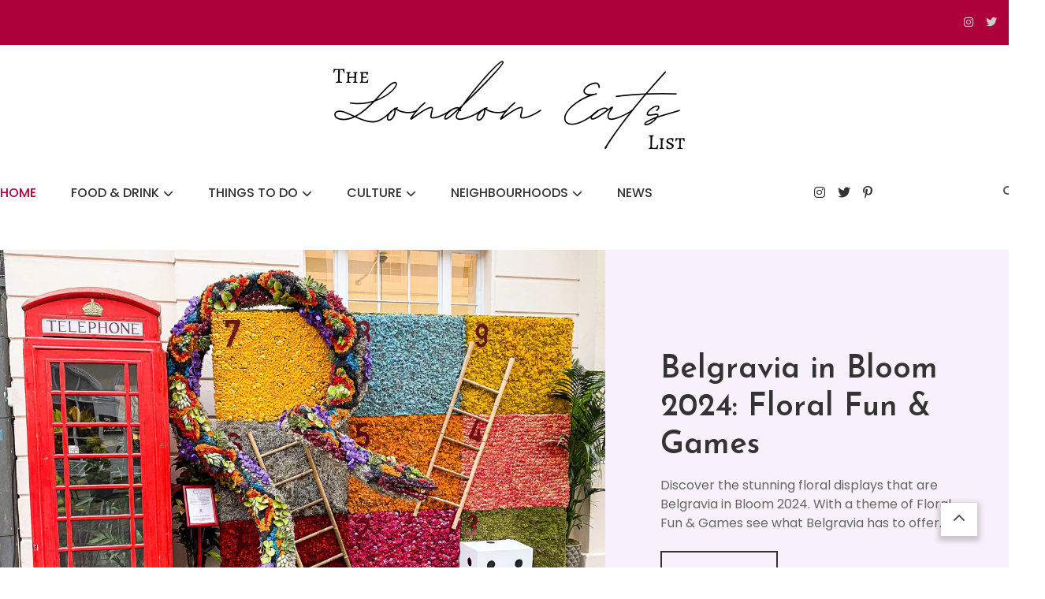

--- FILE ---
content_type: text/html; charset=UTF-8
request_url: https://thelondoneatslist.com/page/2/
body_size: 28704
content:
<!doctype html>
<html lang="en-GB">
<head>
	<meta charset="UTF-8">
	<meta name="viewport" content="width=device-width, initial-scale=1">
	<link rel="profile" href="https://gmpg.org/xfn/11">

	<link data-optimized="1" rel='stylesheet' id='kadence-kb-splide-css' href='https://thelondoneatslist.com/wp-content/litespeed/css/e156673be13974184d6ff0ae0092045c.css?ver=f6ea4' type='text/css' media='all' />
<link data-optimized="1" rel='stylesheet' id='kadence-blocks-splide-css' href='https://thelondoneatslist.com/wp-content/litespeed/css/7d781d33a47a577bb63b5b43259703cd.css?ver=9be41' type='text/css' media='all' />
<meta name='robots' content='index, follow, max-image-preview:large, max-snippet:-1, max-video-preview:-1' />
<script id="cookieyes" type="text/javascript" src="https://cdn-cookieyes.com/client_data/44e9822878a0b1bc8ce3dcd9/script.js"></script>
	<!-- This site is optimized with the Yoast SEO plugin v24.0 - https://yoast.com/wordpress/plugins/seo/ -->
	<title>The London Eats List - Page 2 of 16 - Discovering the best food, drinks, and things to do in London</title>
	<meta name="description" content="Discovering the best food, drinks, and things to do in London" />
	<link rel="canonical" href="https://thelondoneatslist.com/page/2/" />
	<link rel="prev" href="https://thelondoneatslist.com/" />
	<link rel="next" href="https://thelondoneatslist.com/page/3/" />
	<meta property="og:locale" content="en_GB" />
	<meta property="og:type" content="website" />
	<meta property="og:title" content="The London Eats List" />
	<meta property="og:description" content="Discovering the best food, drinks, and things to do in London" />
	<meta property="og:url" content="https://thelondoneatslist.com/" />
	<meta property="og:site_name" content="The London Eats List" />
	<meta name="twitter:card" content="summary_large_image" />
	<meta name="twitter:site" content="@londoneatslist" />
	<script type="application/ld+json" class="yoast-schema-graph">{"@context":"https://schema.org","@graph":[{"@type":"CollectionPage","@id":"https://thelondoneatslist.com/","url":"https://thelondoneatslist.com/page/2/","name":"The London Eats List - Page 2 of 16 - Discovering the best food, drinks, and things to do in London","isPartOf":{"@id":"https://thelondoneatslist.com/#website"},"about":{"@id":"https://thelondoneatslist.com/#organization"},"description":"Discovering the best food, drinks, and things to do in London","breadcrumb":{"@id":"https://thelondoneatslist.com/page/2/#breadcrumb"},"inLanguage":"en-GB"},{"@type":"BreadcrumbList","@id":"https://thelondoneatslist.com/page/2/#breadcrumb","itemListElement":[{"@type":"ListItem","position":1,"name":"Home"}]},{"@type":"WebSite","@id":"https://thelondoneatslist.com/#website","url":"https://thelondoneatslist.com/","name":"The London Eats List","description":"Discovering the best food, drinks, and things to do in London","publisher":{"@id":"https://thelondoneatslist.com/#organization"},"potentialAction":[{"@type":"SearchAction","target":{"@type":"EntryPoint","urlTemplate":"https://thelondoneatslist.com/?s={search_term_string}"},"query-input":{"@type":"PropertyValueSpecification","valueRequired":true,"valueName":"search_term_string"}}],"inLanguage":"en-GB"},{"@type":"Organization","@id":"https://thelondoneatslist.com/#organization","name":"The London Eats List","url":"https://thelondoneatslist.com/","logo":{"@type":"ImageObject","inLanguage":"en-GB","@id":"https://thelondoneatslist.com/#/schema/logo/image/","url":"https://thelondoneatslist.com/wp-content/uploads/2021/08/cropped-cropped-cropped-The-London-Eat-List-header.png","contentUrl":"https://thelondoneatslist.com/wp-content/uploads/2021/08/cropped-cropped-cropped-The-London-Eat-List-header.png","width":482,"height":129,"caption":"The London Eats List"},"image":{"@id":"https://thelondoneatslist.com/#/schema/logo/image/"},"sameAs":["https://www.facebook.com/thelondoneatslist","https://x.com/londoneatslist","https://www.instagram.com/thelondoneatslist","https://www.pinterest.co.uk/thelondoneatslist/"]}]}</script>
	<meta name="p:domain_verify" content="12090341f89e378f67444fdfa8a37f00" />
	<!-- / Yoast SEO plugin. -->


<link rel='dns-prefetch' href='//www.googletagmanager.com' />
<link rel='dns-prefetch' href='//fonts.googleapis.com' />
<style id='wp-img-auto-sizes-contain-inline-css' type='text/css'>
img:is([sizes=auto i],[sizes^="auto," i]){contain-intrinsic-size:3000px 1500px}
/*# sourceURL=wp-img-auto-sizes-contain-inline-css */
</style>

<style id='wp-emoji-styles-inline-css' type='text/css'>

	img.wp-smiley, img.emoji {
		display: inline !important;
		border: none !important;
		box-shadow: none !important;
		height: 1em !important;
		width: 1em !important;
		margin: 0 0.07em !important;
		vertical-align: -0.1em !important;
		background: none !important;
		padding: 0 !important;
	}
/*# sourceURL=wp-emoji-styles-inline-css */
</style>
<link data-optimized="1" rel='stylesheet' id='wp-block-library-css' href='https://thelondoneatslist.com/wp-content/litespeed/css/8d7d91fbc2e84360f4e65c2dd615a4ce.css?ver=b126d' type='text/css' media='all' />
<style id='wp-block-columns-inline-css' type='text/css'>
.wp-block-columns{box-sizing:border-box;display:flex;flex-wrap:wrap!important}@media (min-width:782px){.wp-block-columns{flex-wrap:nowrap!important}}.wp-block-columns{align-items:normal!important}.wp-block-columns.are-vertically-aligned-top{align-items:flex-start}.wp-block-columns.are-vertically-aligned-center{align-items:center}.wp-block-columns.are-vertically-aligned-bottom{align-items:flex-end}@media (max-width:781px){.wp-block-columns:not(.is-not-stacked-on-mobile)>.wp-block-column{flex-basis:100%!important}}@media (min-width:782px){.wp-block-columns:not(.is-not-stacked-on-mobile)>.wp-block-column{flex-basis:0;flex-grow:1}.wp-block-columns:not(.is-not-stacked-on-mobile)>.wp-block-column[style*=flex-basis]{flex-grow:0}}.wp-block-columns.is-not-stacked-on-mobile{flex-wrap:nowrap!important}.wp-block-columns.is-not-stacked-on-mobile>.wp-block-column{flex-basis:0;flex-grow:1}.wp-block-columns.is-not-stacked-on-mobile>.wp-block-column[style*=flex-basis]{flex-grow:0}:where(.wp-block-columns){margin-bottom:1.75em}:where(.wp-block-columns.has-background){padding:1.25em 2.375em}.wp-block-column{flex-grow:1;min-width:0;overflow-wrap:break-word;word-break:break-word}.wp-block-column.is-vertically-aligned-top{align-self:flex-start}.wp-block-column.is-vertically-aligned-center{align-self:center}.wp-block-column.is-vertically-aligned-bottom{align-self:flex-end}.wp-block-column.is-vertically-aligned-stretch{align-self:stretch}.wp-block-column.is-vertically-aligned-bottom,.wp-block-column.is-vertically-aligned-center,.wp-block-column.is-vertically-aligned-top{width:100%}
/*# sourceURL=https://thelondoneatslist.com/wp-includes/blocks/columns/style.min.css */
</style>
<style id='wp-block-paragraph-inline-css' type='text/css'>
.is-small-text{font-size:.875em}.is-regular-text{font-size:1em}.is-large-text{font-size:2.25em}.is-larger-text{font-size:3em}.has-drop-cap:not(:focus):first-letter{float:left;font-size:8.4em;font-style:normal;font-weight:100;line-height:.68;margin:.05em .1em 0 0;text-transform:uppercase}body.rtl .has-drop-cap:not(:focus):first-letter{float:none;margin-left:.1em}p.has-drop-cap.has-background{overflow:hidden}:root :where(p.has-background){padding:1.25em 2.375em}:where(p.has-text-color:not(.has-link-color)) a{color:inherit}p.has-text-align-left[style*="writing-mode:vertical-lr"],p.has-text-align-right[style*="writing-mode:vertical-rl"]{rotate:180deg}
/*# sourceURL=https://thelondoneatslist.com/wp-includes/blocks/paragraph/style.min.css */
</style>
<style id='global-styles-inline-css' type='text/css'>
:root{--wp--preset--aspect-ratio--square: 1;--wp--preset--aspect-ratio--4-3: 4/3;--wp--preset--aspect-ratio--3-4: 3/4;--wp--preset--aspect-ratio--3-2: 3/2;--wp--preset--aspect-ratio--2-3: 2/3;--wp--preset--aspect-ratio--16-9: 16/9;--wp--preset--aspect-ratio--9-16: 9/16;--wp--preset--color--black: #000000;--wp--preset--color--cyan-bluish-gray: #abb8c3;--wp--preset--color--white: #ffffff;--wp--preset--color--pale-pink: #f78da7;--wp--preset--color--vivid-red: #cf2e2e;--wp--preset--color--luminous-vivid-orange: #ff6900;--wp--preset--color--luminous-vivid-amber: #fcb900;--wp--preset--color--light-green-cyan: #7bdcb5;--wp--preset--color--vivid-green-cyan: #00d084;--wp--preset--color--pale-cyan-blue: #8ed1fc;--wp--preset--color--vivid-cyan-blue: #0693e3;--wp--preset--color--vivid-purple: #9b51e0;--wp--preset--gradient--vivid-cyan-blue-to-vivid-purple: linear-gradient(135deg,rgb(6,147,227) 0%,rgb(155,81,224) 100%);--wp--preset--gradient--light-green-cyan-to-vivid-green-cyan: linear-gradient(135deg,rgb(122,220,180) 0%,rgb(0,208,130) 100%);--wp--preset--gradient--luminous-vivid-amber-to-luminous-vivid-orange: linear-gradient(135deg,rgb(252,185,0) 0%,rgb(255,105,0) 100%);--wp--preset--gradient--luminous-vivid-orange-to-vivid-red: linear-gradient(135deg,rgb(255,105,0) 0%,rgb(207,46,46) 100%);--wp--preset--gradient--very-light-gray-to-cyan-bluish-gray: linear-gradient(135deg,rgb(238,238,238) 0%,rgb(169,184,195) 100%);--wp--preset--gradient--cool-to-warm-spectrum: linear-gradient(135deg,rgb(74,234,220) 0%,rgb(151,120,209) 20%,rgb(207,42,186) 40%,rgb(238,44,130) 60%,rgb(251,105,98) 80%,rgb(254,248,76) 100%);--wp--preset--gradient--blush-light-purple: linear-gradient(135deg,rgb(255,206,236) 0%,rgb(152,150,240) 100%);--wp--preset--gradient--blush-bordeaux: linear-gradient(135deg,rgb(254,205,165) 0%,rgb(254,45,45) 50%,rgb(107,0,62) 100%);--wp--preset--gradient--luminous-dusk: linear-gradient(135deg,rgb(255,203,112) 0%,rgb(199,81,192) 50%,rgb(65,88,208) 100%);--wp--preset--gradient--pale-ocean: linear-gradient(135deg,rgb(255,245,203) 0%,rgb(182,227,212) 50%,rgb(51,167,181) 100%);--wp--preset--gradient--electric-grass: linear-gradient(135deg,rgb(202,248,128) 0%,rgb(113,206,126) 100%);--wp--preset--gradient--midnight: linear-gradient(135deg,rgb(2,3,129) 0%,rgb(40,116,252) 100%);--wp--preset--font-size--small: 13px;--wp--preset--font-size--medium: 20px;--wp--preset--font-size--large: 36px;--wp--preset--font-size--x-large: 42px;--wp--preset--spacing--20: 0.44rem;--wp--preset--spacing--30: 0.67rem;--wp--preset--spacing--40: 1rem;--wp--preset--spacing--50: 1.5rem;--wp--preset--spacing--60: 2.25rem;--wp--preset--spacing--70: 3.38rem;--wp--preset--spacing--80: 5.06rem;--wp--preset--shadow--natural: 6px 6px 9px rgba(0, 0, 0, 0.2);--wp--preset--shadow--deep: 12px 12px 50px rgba(0, 0, 0, 0.4);--wp--preset--shadow--sharp: 6px 6px 0px rgba(0, 0, 0, 0.2);--wp--preset--shadow--outlined: 6px 6px 0px -3px rgb(255, 255, 255), 6px 6px rgb(0, 0, 0);--wp--preset--shadow--crisp: 6px 6px 0px rgb(0, 0, 0);}:where(.is-layout-flex){gap: 0.5em;}:where(.is-layout-grid){gap: 0.5em;}body .is-layout-flex{display: flex;}.is-layout-flex{flex-wrap: wrap;align-items: center;}.is-layout-flex > :is(*, div){margin: 0;}body .is-layout-grid{display: grid;}.is-layout-grid > :is(*, div){margin: 0;}:where(.wp-block-columns.is-layout-flex){gap: 2em;}:where(.wp-block-columns.is-layout-grid){gap: 2em;}:where(.wp-block-post-template.is-layout-flex){gap: 1.25em;}:where(.wp-block-post-template.is-layout-grid){gap: 1.25em;}.has-black-color{color: var(--wp--preset--color--black) !important;}.has-cyan-bluish-gray-color{color: var(--wp--preset--color--cyan-bluish-gray) !important;}.has-white-color{color: var(--wp--preset--color--white) !important;}.has-pale-pink-color{color: var(--wp--preset--color--pale-pink) !important;}.has-vivid-red-color{color: var(--wp--preset--color--vivid-red) !important;}.has-luminous-vivid-orange-color{color: var(--wp--preset--color--luminous-vivid-orange) !important;}.has-luminous-vivid-amber-color{color: var(--wp--preset--color--luminous-vivid-amber) !important;}.has-light-green-cyan-color{color: var(--wp--preset--color--light-green-cyan) !important;}.has-vivid-green-cyan-color{color: var(--wp--preset--color--vivid-green-cyan) !important;}.has-pale-cyan-blue-color{color: var(--wp--preset--color--pale-cyan-blue) !important;}.has-vivid-cyan-blue-color{color: var(--wp--preset--color--vivid-cyan-blue) !important;}.has-vivid-purple-color{color: var(--wp--preset--color--vivid-purple) !important;}.has-black-background-color{background-color: var(--wp--preset--color--black) !important;}.has-cyan-bluish-gray-background-color{background-color: var(--wp--preset--color--cyan-bluish-gray) !important;}.has-white-background-color{background-color: var(--wp--preset--color--white) !important;}.has-pale-pink-background-color{background-color: var(--wp--preset--color--pale-pink) !important;}.has-vivid-red-background-color{background-color: var(--wp--preset--color--vivid-red) !important;}.has-luminous-vivid-orange-background-color{background-color: var(--wp--preset--color--luminous-vivid-orange) !important;}.has-luminous-vivid-amber-background-color{background-color: var(--wp--preset--color--luminous-vivid-amber) !important;}.has-light-green-cyan-background-color{background-color: var(--wp--preset--color--light-green-cyan) !important;}.has-vivid-green-cyan-background-color{background-color: var(--wp--preset--color--vivid-green-cyan) !important;}.has-pale-cyan-blue-background-color{background-color: var(--wp--preset--color--pale-cyan-blue) !important;}.has-vivid-cyan-blue-background-color{background-color: var(--wp--preset--color--vivid-cyan-blue) !important;}.has-vivid-purple-background-color{background-color: var(--wp--preset--color--vivid-purple) !important;}.has-black-border-color{border-color: var(--wp--preset--color--black) !important;}.has-cyan-bluish-gray-border-color{border-color: var(--wp--preset--color--cyan-bluish-gray) !important;}.has-white-border-color{border-color: var(--wp--preset--color--white) !important;}.has-pale-pink-border-color{border-color: var(--wp--preset--color--pale-pink) !important;}.has-vivid-red-border-color{border-color: var(--wp--preset--color--vivid-red) !important;}.has-luminous-vivid-orange-border-color{border-color: var(--wp--preset--color--luminous-vivid-orange) !important;}.has-luminous-vivid-amber-border-color{border-color: var(--wp--preset--color--luminous-vivid-amber) !important;}.has-light-green-cyan-border-color{border-color: var(--wp--preset--color--light-green-cyan) !important;}.has-vivid-green-cyan-border-color{border-color: var(--wp--preset--color--vivid-green-cyan) !important;}.has-pale-cyan-blue-border-color{border-color: var(--wp--preset--color--pale-cyan-blue) !important;}.has-vivid-cyan-blue-border-color{border-color: var(--wp--preset--color--vivid-cyan-blue) !important;}.has-vivid-purple-border-color{border-color: var(--wp--preset--color--vivid-purple) !important;}.has-vivid-cyan-blue-to-vivid-purple-gradient-background{background: var(--wp--preset--gradient--vivid-cyan-blue-to-vivid-purple) !important;}.has-light-green-cyan-to-vivid-green-cyan-gradient-background{background: var(--wp--preset--gradient--light-green-cyan-to-vivid-green-cyan) !important;}.has-luminous-vivid-amber-to-luminous-vivid-orange-gradient-background{background: var(--wp--preset--gradient--luminous-vivid-amber-to-luminous-vivid-orange) !important;}.has-luminous-vivid-orange-to-vivid-red-gradient-background{background: var(--wp--preset--gradient--luminous-vivid-orange-to-vivid-red) !important;}.has-very-light-gray-to-cyan-bluish-gray-gradient-background{background: var(--wp--preset--gradient--very-light-gray-to-cyan-bluish-gray) !important;}.has-cool-to-warm-spectrum-gradient-background{background: var(--wp--preset--gradient--cool-to-warm-spectrum) !important;}.has-blush-light-purple-gradient-background{background: var(--wp--preset--gradient--blush-light-purple) !important;}.has-blush-bordeaux-gradient-background{background: var(--wp--preset--gradient--blush-bordeaux) !important;}.has-luminous-dusk-gradient-background{background: var(--wp--preset--gradient--luminous-dusk) !important;}.has-pale-ocean-gradient-background{background: var(--wp--preset--gradient--pale-ocean) !important;}.has-electric-grass-gradient-background{background: var(--wp--preset--gradient--electric-grass) !important;}.has-midnight-gradient-background{background: var(--wp--preset--gradient--midnight) !important;}.has-small-font-size{font-size: var(--wp--preset--font-size--small) !important;}.has-medium-font-size{font-size: var(--wp--preset--font-size--medium) !important;}.has-large-font-size{font-size: var(--wp--preset--font-size--large) !important;}.has-x-large-font-size{font-size: var(--wp--preset--font-size--x-large) !important;}
:where(.wp-block-columns.is-layout-flex){gap: 2em;}:where(.wp-block-columns.is-layout-grid){gap: 2em;}
/*# sourceURL=global-styles-inline-css */
</style>
<style id='core-block-supports-inline-css' type='text/css'>
.wp-container-core-columns-is-layout-9d6595d7{flex-wrap:nowrap;}
/*# sourceURL=core-block-supports-inline-css */
</style>

<style id='classic-theme-styles-inline-css' type='text/css'>
/*! This file is auto-generated */
.wp-block-button__link{color:#fff;background-color:#32373c;border-radius:9999px;box-shadow:none;text-decoration:none;padding:calc(.667em + 2px) calc(1.333em + 2px);font-size:1.125em}.wp-block-file__button{background:#32373c;color:#fff;text-decoration:none}
/*# sourceURL=/wp-includes/css/classic-themes.min.css */
</style>
<link data-optimized="1" rel='stylesheet' id='cvblog-post-layouts-block-style-css' href='https://thelondoneatslist.com/wp-content/litespeed/css/669070bd0f45e5e1ba426b58fb3f1bf5.css?ver=aa679' type='text/css' media='all' />
<link rel='stylesheet' id='cvblog-post-layouts-google-fonts-css' href='https://fonts.googleapis.com/css?family=Roboto%3A400%7CYanone+Kaffeesatz%3A700&#038;subset=latin%2Clatin-ext' type='text/css' media='all' />
<link data-optimized="1" rel='stylesheet' id='slick-slider-css' href='https://thelondoneatslist.com/wp-content/litespeed/css/fc39a91a10c1e91c7891353507702be2.css?ver=20b49' type='text/css' media='all' />
<link data-optimized="1" rel='stylesheet' id='slick-slider-theme-css' href='https://thelondoneatslist.com/wp-content/litespeed/css/1d9c88b7f85397672ef6f26a80f9a62b.css?ver=a63a0' type='text/css' media='all' />
<link data-optimized="1" rel='stylesheet' id='animate-css' href='https://thelondoneatslist.com/wp-content/litespeed/css/e8d07ff623e8ae0f98b4927221d4f82f.css?ver=e94b4' type='text/css' media='all' />
<link rel='stylesheet' id='wpmagazine-modules-lite-google-fonts-css' href='https://fonts.googleapis.com/css?family=Roboto%3A400%2C100%2C300%2C400%2C500%2C700%2C900%7CYanone+Kaffeesatz%3A200%2C300%2C400%2C500%2C600%2C700%7COpen+Sans%3A300%2C400%2C600%2C700%2C800%7CRoboto+Slab%3A100%2C200%2C300%2C400%2C500%2C600%2C700%2C800%2C900%7CPoppins%3A100%2C200%2C300%2C400%2C500%2C600%2C700%2C800%2C900&#038;subset=latin%2Clatin-ext' type='text/css' media='all' />
<link data-optimized="1" rel='stylesheet' id='wpmagazine-modules-lite-frontend-css' href='https://thelondoneatslist.com/wp-content/litespeed/css/915afd9bda17c0ba6bde5e36913067ee.css?ver=9c041' type='text/css' media='all' />
<link rel='stylesheet' id='matina-google-fonts-css' href='https://fonts.googleapis.com/css?family=Poppins%3A400%7CJosefin+Sans%3A700%2C600%2C500&#038;subset=latin%2Ccyrillic-ext%2Cgreek-ext%2Cgreek%2Cvietnamese%2Clatin-ext%2Ccyrillic%2Ckhmer%2Cdevanagari%2Carabic%2Chebrew%2Ctelugu' type='text/css' media='all' />
<link data-optimized="1" rel='stylesheet' id='font-awesome-css' href='https://thelondoneatslist.com/wp-content/litespeed/css/13648a176adf81ad24bc71408cae50ee.css?ver=127c4' type='text/css' media='all' />
<link data-optimized="1" rel='stylesheet' id='lightslider-style-css' href='https://thelondoneatslist.com/wp-content/litespeed/css/aac1d007b14fa7e0806e84ede15bcbf6.css?ver=20dc0' type='text/css' media='all' />
<link data-optimized="1" rel='stylesheet' id='matina-preloader-css' href='https://thelondoneatslist.com/wp-content/litespeed/css/09e513450fdf8bdaeeed9ed41ad9eb2b.css?ver=dd69d' type='text/css' media='all' />
<link data-optimized="1" rel='stylesheet' id='matina-style-css' href='https://thelondoneatslist.com/wp-content/litespeed/css/23aac4a8ef982da91e674fb6a685218b.css?ver=2147d' type='text/css' media='all' />
<link data-optimized="1" rel='stylesheet' id='matina-responsive-style-css' href='https://thelondoneatslist.com/wp-content/litespeed/css/4ca42b3ba33dbde9e21d2e4692c80199.css?ver=115ac' type='text/css' media='all' />
<link data-optimized="1" rel='stylesheet' id='kadence-blocks-advancedgallery-css' href='https://thelondoneatslist.com/wp-content/litespeed/css/9adc9fd974cecf20023e26c9b605bac5.css?ver=1d21f' type='text/css' media='all' />
<style id='kadence-blocks-global-variables-inline-css' type='text/css'>
:root {--global-kb-font-size-sm:clamp(0.8rem, 0.73rem + 0.217vw, 0.9rem);--global-kb-font-size-md:clamp(1.1rem, 0.995rem + 0.326vw, 1.25rem);--global-kb-font-size-lg:clamp(1.75rem, 1.576rem + 0.543vw, 2rem);--global-kb-font-size-xl:clamp(2.25rem, 1.728rem + 1.63vw, 3rem);--global-kb-font-size-xxl:clamp(2.5rem, 1.456rem + 3.26vw, 4rem);--global-kb-font-size-xxxl:clamp(2.75rem, 0.489rem + 7.065vw, 6rem);}:root {--global-palette1: #3182CE;--global-palette2: #2B6CB0;--global-palette3: #1A202C;--global-palette4: #2D3748;--global-palette5: #4A5568;--global-palette6: #718096;--global-palette7: #EDF2F7;--global-palette8: #F7FAFC;--global-palette9: #ffffff;}
/*# sourceURL=kadence-blocks-global-variables-inline-css */
</style>
<style id='kadence_blocks_css-inline-css' type='text/css'>
.wp-block-kadence-advancedgallery .kb-gallery-type-masonry.kb-gallery-id-337_e9dbae-e4{margin:-5px;}.kb-gallery-type-masonry.kb-gallery-id-337_e9dbae-e4 .kadence-blocks-gallery-item{padding:5px;}
/*# sourceURL=kadence_blocks_css-inline-css */
</style>
<link rel='stylesheet' id='travelpayouts-assets-loader-loader.502052c178d2b15bb98b.css-css' href='https://thelondoneatslist.com/wp-content/plugins/travelpayouts/assets/loader.502052c178d2b15bb98b.css?ver=1.1.21' type='text/css' media='all' />
<script type="text/javascript" src="https://thelondoneatslist.com/wp-includes/js/jquery/jquery.min.js?ver=3.7.1" id="jquery-core-js"></script>
<script data-optimized="1" type="text/javascript" src="https://thelondoneatslist.com/wp-content/litespeed/js/d4d465f89eeda1d07021e169aa7ece4f.js?ver=4b615" id="jquery-migrate-js"></script>
<script data-optimized="1" type="text/javascript" src="https://thelondoneatslist.com/wp-content/litespeed/js/bb184a482df450eedfce7c5edbe260a2.js?ver=d9179" id="lightslider-js"></script>
<script data-optimized="1" type="text/javascript" src="https://thelondoneatslist.com/wp-content/litespeed/js/aee9e11ba73869cca21438be74e4d554.js?ver=2def1" id="theia-sticky-sidebar-js"></script>
<script data-optimized="1" type="text/javascript" src="https://thelondoneatslist.com/wp-content/litespeed/js/91df338a541b1369ef52b0a8e0e283af.js?ver=a3bd6" id="jquery-sticky-js"></script>

<!-- Google tag (gtag.js) snippet added by Site Kit -->

<!-- Google Analytics snippet added by Site Kit -->
<script type="text/javascript" src="https://www.googletagmanager.com/gtag/js?id=G-QRLP3E14XG" id="google_gtagjs-js" async></script>
<script type="text/javascript" id="google_gtagjs-js-after">
/* <![CDATA[ */
window.dataLayer = window.dataLayer || [];function gtag(){dataLayer.push(arguments);}
gtag("set","linker",{"domains":["thelondoneatslist.com"]});
gtag("js", new Date());
gtag("set", "developer_id.dZTNiMT", true);
gtag("config", "G-QRLP3E14XG");
//# sourceURL=google_gtagjs-js-after
/* ]]> */
</script>

<!-- End Google tag (gtag.js) snippet added by Site Kit -->
<link rel="https://api.w.org/" href="https://thelondoneatslist.com/wp-json/" /><meta name="generator" content="Site Kit by Google 1.141.0" /><meta name="p:domain_verify" content="12090341f89e378f67444fdfa8a37f00"/><script data-noptimize="1" data-cfasync="false" data-wpfc-render="false">
    (function () {
        var script = document.createElement("script");
        script.async = 1;
        script.src = 'https://emrld.ltd/MzI0NDUz.js?t=324453';
        document.head.appendChild(script);
    })();
</script>
		<style type="text/css">
					.site-title,
			.site-description {
				position: absolute;
				clip: rect(1px, 1px, 1px, 1px);
				}
					</style>
		<link rel="icon" href="https://thelondoneatslist.com/wp-content/uploads/2021/08/cropped-cropped-cropped-457ABAF9-FA25-40CB-AFC0-81421E6D829F-1-32x32.jpeg" sizes="32x32" />
<link rel="icon" href="https://thelondoneatslist.com/wp-content/uploads/2021/08/cropped-cropped-cropped-457ABAF9-FA25-40CB-AFC0-81421E6D829F-1-192x192.jpeg" sizes="192x192" />
<link rel="apple-touch-icon" href="https://thelondoneatslist.com/wp-content/uploads/2021/08/cropped-cropped-cropped-457ABAF9-FA25-40CB-AFC0-81421E6D829F-1-180x180.jpeg" />
<meta name="msapplication-TileImage" content="https://thelondoneatslist.com/wp-content/uploads/2021/08/cropped-cropped-cropped-457ABAF9-FA25-40CB-AFC0-81421E6D829F-1-270x270.jpeg" />
<!--Matina CSS -->
<style type="text/css">
.mt-container{width:1300px}#primary{width:70% !important}#secondary{width:27% !important}#banner-section.banner-layout-default .lSAction>.lSNext:hover,#site-navigation #primary-menu li .sub-menu li:hover>a,#site-navigation #primary-menu li .children li:hover>a,.search--at-footer .search-form-wrap .search-form .search-submit:hover,.banner-layout-one .banner-button,#featured-section .post-title a:hover,.featured-categories--layout-default.featuredCarousel .featured-carousel-control .featuredCarousel-controls:hover,.featured-categories--layout-one.featuredCarousel .featured-carousel-control .featuredCarousel-controls:hover,.archive article .cat-links,.archive article .cat-links a,.archive--layout-default .post .cat-links,.archive--layout-default article .cat-links a,.archive article .entry-title a:hover,.archive--layout-default article .entry-title a:hover,.archive--layout-one article .entry-title a:hover,.archive--layout-default article .entry-readmore a:hover,.archive--layout-one article .cat-links a,.archive--layout-one .entry-readmore .mt-button:hover,.single--layout-one article .cat-links a,.single--layout-one .entry-tags .tags-links a:hover,.entry-author-box .post-author-info .author-name a:hover,.single-post-navigation .nav-links a span.title,.single-post-navigation .nav-links a:hover span.post-title:hover,.related-posts--layout-default .related-post .post-content-wrapper .related-post-title a:hover,.related-posts--layout-one .related-post .post-content-wrapper .related-post-title a:hover,.widget-area ul li a:hover,.widget-area .tagcloud a:hover,#masthead .matina-social-icons-wrapper .single-icon a:hover,.widget.matina_latest_posts .posts-wrapper .single-post-wrap .post-content-wrap .post-title a:hover,.widget-area .widget_categories ul li.cat-item:before,.widget-area ul li:hover >a,.widget-area ul li:hover:before,.navigation .nav-links a.page-numbers:hover,.posts-navigation .nav-links a:hover,#banner-section .banner-title a:hover,.banner-layout-one .lSAction a:hover i,.featured-categories--layout-default .cat-links a,.matina_author_info .matina-social-icons-wrapper .single-icon:hover a,#masthead.has-header-media #site-navigation #primary-menu li a:hover,.cv-block-grid--layout-one .cv-read-more a,.cv-post-title a:hover,.cv-block-list--layout-one .cv-read-more a:hover,.cv-block-list--layout-one .cv-post-cat a,.default-page-header .breadcrumbs ul li:after,.mt-page-header .breadcrumbs ul li a:hover,.mt-page-header .breadcrumbs ul li:after,.mt-page-header .woocommerce-breadcrumbs .woocommerce-breadcrumbs-wrapper a:hover,.woocommerce ul.products li.product .button.add_to_cart_button,.woocommerce ul.products li.product .button.product_type_grouped,.woocommerce ul.products li.product .button.product_type_external,ul.products li.product .woocommerce-loop-product__title:hover,.woocommerce nav.woocommerce-pagination ul li a:hover,.woocommerce .woocommerce-info a,.woocommerce-info::before,.search .entry-title a:hover,.search .entry-readmore a:hover,.search article .cat-links a,.featured-categories--layout-default .cat-links,.footer-bottom-wrapper .site-info a,#site-navigation #primary-menu li .children li:hover>a,.site-branding .site-title a:hover,#site-navigation ul li:hover > a,#site-navigation ul li.current-menu-item > a,#site-navigation ul li.current-menu-ancestor > a,#site-navigation ul li.current_page_ancestor > a,#site-navigation ul li.current_page_item > a,#site-navigation ul li.current-post-parent > a,#site-navigation ul li.focus>a,a,.archive--layout-default article .entry-readmore a:hover{color:#ad013b}
.widget-area .search-form .search-submit ,.banner-layout-one .banner-button:after,#banner-section .lSSlideOuter .lSPager.lSpg>li.active a,.featured-repeater--layout-one .single-item-wrap .button-wrapper .mt-button:hover,.featured-categories--layout-one:before,.featured-categories--layout-one .section-title-wrapper .section-title:before,.featured-repeater--layout-default .section-title-wrapper .section-title:before,.featured-repeater--layout-one .section-title-wrapper .section-title:before,.archive--layout-default article .entry-readmore a:after,.single-post .comments-area .comment-list .comment .reply a:hover,.single--layout-default article .cat-links a,.entry-author-box.author-box--layout-default .article-author-avatar .avatar-wrap:after,.related-posts-wrapper .related-section-title:after,#matina-scroll-to-top:hover,.navigation .nav-links span.current,.edit-link a,#featured-section .section-title-wrapper .section-title:before,.search .no-results .search-form .search-submit,.archive .no-results .search-form .search-submit,.post-format-media.post-format-media--quote:before,.widget_tag_cloud .tagcloud a:hover,.widget.widget_tag_cloud a:hover{background:#ad013b}
.woocommerce #respond input#submit.alt.disabled,.woocommerce #respond input#submit.alt.disabled:hover,.woocommerce #respond input#submit.alt:disabled,.woocommerce #respond input#submit.alt:disabled:hover,.woocommerce #respond input#submit.alt[disabled]:disabled,.woocommerce #respond input#submit.alt[disabled]:disabled:hover,.woocommerce a.button.alt.disabled,.woocommerce a.button.alt.disabled:hover,.woocommerce a.button.alt:disabled,.woocommerce a.button.alt:disabled:hover,.woocommerce a.button.alt[disabled]:disabled,.woocommerce a.button.alt[disabled]:disabled:hover,.woocommerce button.button.alt.disabled,.woocommerce button.button.alt.disabled:hover,.woocommerce button.button.alt:disabled,.woocommerce button.button.alt:disabled:hover,.woocommerce button.button.alt[disabled]:disabled,.woocommerce button.button.alt[disabled]:disabled:hover,.woocommerce input.button.alt.disabled,.woocommerce input.button.alt.disabled:hover,.woocommerce input.button.alt:disabled,.woocommerce input.button.alt:disabled:hover,.woocommerce input.button.alt[disabled]:disabled,.woocommerce input.button.alt[disabled]:disabled:hover,.woocommerce ul.products li.product .onsale,.woocommerce span.onsale,.woocommerce ul.products li.product .button.add_to_cart_button:hover,.woocommerce ul.products li.product .button.product_type_grouped:hover,.woocommerce ul.products li.product .button.product_type_external:hover,.woocommerce #respond input#submit,.woocommerce a.button,.woocommerce button.button,.woocommerce input.button,.woocommerce #respond input#submit.alt,.woocommerce a.button.alt,.woocommerce button.button.alt,.woocommerce input.button.alt,.added_to_cart.wc-forward,.woocommerce #respond input#submit:hover,.woocommerce a.button:hover,.woocommerce button.button:hover,.woocommerce input.button:hover,.woocommerce #respond input#submit.alt:hover,.woocommerce a.button.alt:hover,.woocommerce button.button.alt:hover,.woocommerce input.button.alt:hover,.woocommerce nav.woocommerce-pagination ul li span.current,.woocommerce div.product .woocommerce-tabs ul.tabs li.active,.woocommerce-noreviews,p.no-comments,.is-sticky #masthead.header--layout-default.has-header-media,#masthead.header--layout-one.has-header-media .is-sticky #header-sticky,#masthead.header--layout-one.has-header-media .is-sticky #header-sticky::before,#masthead.header--layout-one.has-header-media .is-sticky #header-sticky::after{background:#ad013b}
body p{color:#000000}
a{color:#bbafd3}
a:hover{color:#898bba}
a{border-color:#bbafd3}
#banner-section .lSSlideOuter .lSPager.lSpg>li.active,.featured-categories--layout-one.featuredCarousel .featured-carousel-control .featuredCarousel-controls:hover,.single--layout-one .entry-tags .tags-links a:hover,.widget-area .tagcloud a:hover,.widget-area .search-form .search-submit,.home .navigation .nav-links span.current,.archive .navigation .nav-links span.current,.navigation .nav-links a.page-numbers:hover,.matina_author_info .matina-social-icons-wrapper .single-icon:hover,.search .no-results .search-form .search-submit,.entry-author-box.author-box--layout-default .article-author-avatar .avatar-wrap,.woocommerce ul.products li.product .button.add_to_cart_button:hover,.woocommerce ul.products li.product .button.product_type_grouped:hover,.woocommerce ul.products li.product .button.product_type_external:hover,.woocommerce ul.products li.product .button.add_to_cart_button,.woocommerce ul.products li.product .button.product_type_grouped,.woocommerce ul.products li.product .button.product_type_external,.woocommerce nav.woocommerce-pagination ul li span.current,.woocommerce nav.woocommerce-pagination ul li a:hover,.woocommerce div.product .woocommerce-tabs ul.tabs li.active,.archive .no-results .search-form .search-submit,.widget_tag_cloud .tagcloud a:hover,.widget.widget_tag_cloud a:hover{border-color:#ad013b}
.woocommerce .woocommerce-info,.woocommerce .woocommerce-message{border-top-color:#ad013b}
#colophon .widget-area .widget-title:after,.posts-navigation .nav-links a:hover,.woocommerce div.product .woocommerce-tabs ul.tabs::before{border-bottom-color:#ad013b}
#site-navigation #primary-menu li .sub-menu li:hover,#site-navigation #primary-menu li .children li:hover,#site-navigation #primary-menu li .sub-menu li.focus,#site-navigation #primary-menu li .children li.focus ,.entry-author-box.author-box--layout-one,#site-navigation #primary-menu li .children li:hover{border-left-color:#ad013b}
#site-navigation #primary-menu li .sub-menu li:hover{border-right-color:#ad013b}
.background-image-page-header .inner-page-header{text-align:center}#mt-topbar .topbar-elements-wrapper,#mt-topbar #topbar-menu li a{color:#ffffff}#mt-topbar{background:#ad013b}body,p{font-family:Poppins;font-style:normal;font-weight:400;text-transform:none}
h1,single .entry-title,.site-branding .site-title a{font-family:Josefin Sans;font-style:normal;font-weight:700;text-transform:none}
h2,.search .entry-title a{font-family:Josefin Sans;font-style:normal;font-weight:600;text-transform:none}
h3{font-family:Josefin Sans;font-style:normal;font-weight:600;text-transform:none}
h4{font-family:Josefin Sans;font-style:normal;font-weight:500;text-transform:none}
</style></head>

<body class="home blog paged wp-custom-logo paged-2 wp-theme-matina hfeed site--full-width no-sidebar archive--layout-default archive-style--masonry"  itemscope=itemscope itemtype=https://schema.org/WebPage>
  
        <div id="preloader-background">
            <div class="preloader-wrapper">

                                            <div class="mt-wave">
                                <div class="mt-rect mt-rect1"></div>
                                <div class="mt-rect mt-rect2"></div>
                                <div class="mt-rect mt-rect3"></div>
                                <div class="mt-rect mt-rect4"></div>
                                <div class="mt-rect mt-rect5"></div>
                            </div>
                                            


            </div><!-- .preloader-wrapper -->
        </div><!-- #preloader-background -->
<div id="page" class="site">
	
	<a class="skip-link screen-reader-text" href="#content">Skip to content</a><div id="mt-topbar" class="mt-topbar-wrapper mt-clearfix">
    <div class="mt-container">
        <div class="topbar-elements-wrapper">
            
<nav id="top-navigation" class="top-bar-navigation mt-clearfix">
    </nav><!-- #top-navigation -->

        <div class="matina-social-icons-wrapper mt-clearfix">
            <div class="single-icon"><a href="https://www.instagram.com/thelondoneatslist" title="" target="_self"><i class="fab fa-instagram" aria-hidden="true"></i></a></div><div class="single-icon"><a href="https://www.twitter.com/londoneatslist" title="" target="_blank"><i class="fab fa-twitter" aria-hidden="true"></i></a></div><div class="single-icon"><a href="https://www.pinterest.com/thelondoneatslist" title="" target="_self"><i class="fab fa-pinterest-p" aria-hidden="true"></i></a></div>        </div><!-- .matina-social-icons-wrapper -->
        </div><!-- .topbar-elements-wrapper -->
    </div><!-- .mt-container -->
</div><!-- #mt-topbar -->
<header id="masthead" class="header--layout-one search--drop-down site-header mt-clearfix">
    <div class="mt-container">
        <div class="header-elements-wrapper">

            <div class="header-logo-wrapper mt-clearfix">
                <div class="site-branding"  itemscope itemtype=https://schema.org/Brand>
    <a href="https://thelondoneatslist.com/" class="custom-logo-link" rel="home"><img data-lazyloaded="1" src="[data-uri]" width="482" height="129" data-src="https://thelondoneatslist.com/wp-content/uploads/2021/08/cropped-cropped-cropped-The-London-Eat-List-header.png" class="custom-logo" alt="The London Eats List" decoding="async" fetchpriority="high" data-srcset="https://thelondoneatslist.com/wp-content/uploads/2021/08/cropped-cropped-cropped-The-London-Eat-List-header.png 482w, https://thelondoneatslist.com/wp-content/uploads/2021/08/cropped-cropped-cropped-The-London-Eat-List-header-300x80.png 300w" data-sizes="(max-width: 482px) 100vw, 482px" /><noscript><img width="482" height="129" src="https://thelondoneatslist.com/wp-content/uploads/2021/08/cropped-cropped-cropped-The-London-Eat-List-header.png" class="custom-logo" alt="The London Eats List" decoding="async" fetchpriority="high" srcset="https://thelondoneatslist.com/wp-content/uploads/2021/08/cropped-cropped-cropped-The-London-Eat-List-header.png 482w, https://thelondoneatslist.com/wp-content/uploads/2021/08/cropped-cropped-cropped-The-London-Eat-List-header-300x80.png 300w" sizes="(max-width: 482px) 100vw, 482px" /></noscript></a>
                <h1 class="site-title"><a href="https://thelondoneatslist.com/" rel="home">The London Eats List</a></h1>
        
                    <span class="site-description">Discovering the best food, drinks, and things to do in London</span>
    </div><!-- .site-branding -->            </div><!-- .header-logo-wrapper -->

            <div id="header-sticky" class="header-menu-icons-wrapper sticky-elements">
                
<nav id="site-navigation" class="main-navigation"  itemscope=itemscope itemtype=https://schema.org/SiteNavigationElement>
    <div class="menu-toggle" aria-controls="primary-menu" aria-expanded="false"><a href="javascript:void(0);"><i class="fas fa-bars"></i></a></div>
    <div class="primary-menu-wrap">
        <div class="main-menu-close hide" data-focus="#masthead .menu-toggle a"><a href="javascript:void(0);"><i class="far fa-window-close"></i></a></div>
        <div class="menu-main-menu-container"><ul id="primary-menu" class="menu"><li id="menu-item-150" class="menu-item menu-item-type-custom menu-item-object-custom current-menu-item menu-item-home menu-item-150"><a href="https://thelondoneatslist.com/">Home</a></li>
<li id="menu-item-207" class="menu-item menu-item-type-taxonomy menu-item-object-category menu-item-has-children menu-item-207"><a href="https://thelondoneatslist.com/category/london-food-drink/">Food &amp; Drink</a>
<ul class="sub-menu">
	<li id="menu-item-209" class="menu-item menu-item-type-taxonomy menu-item-object-category menu-item-209"><a href="https://thelondoneatslist.com/category/london-food-drink/london-restaurants/">Restaurants</a></li>
	<li id="menu-item-208" class="menu-item menu-item-type-taxonomy menu-item-object-category menu-item-208"><a href="https://thelondoneatslist.com/category/london-food-drink/london-cafes/">Cafes</a></li>
	<li id="menu-item-210" class="menu-item menu-item-type-taxonomy menu-item-object-category menu-item-210"><a href="https://thelondoneatslist.com/category/london-food-drink/london-bars/">Bars</a></li>
	<li id="menu-item-946" class="menu-item menu-item-type-taxonomy menu-item-object-category menu-item-946"><a href="https://thelondoneatslist.com/category/london-food-drink/pubs/">Pubs</a></li>
</ul>
</li>
<li id="menu-item-211" class="menu-item menu-item-type-taxonomy menu-item-object-category menu-item-has-children menu-item-211"><a href="https://thelondoneatslist.com/category/london-things-to-do/">Things to Do</a>
<ul class="sub-menu">
	<li id="menu-item-370" class="menu-item menu-item-type-taxonomy menu-item-object-category menu-item-370"><a href="https://thelondoneatslist.com/category/london-things-to-do/london-events/">London Events</a></li>
	<li id="menu-item-769" class="menu-item menu-item-type-taxonomy menu-item-object-category menu-item-769"><a href="https://thelondoneatslist.com/category/london-things-to-do/london-guides/">London Guides</a></li>
	<li id="menu-item-293" class="menu-item menu-item-type-taxonomy menu-item-object-category menu-item-293"><a href="https://thelondoneatslist.com/category/london-things-to-do/london-markets/">Markets</a></li>
	<li id="menu-item-294" class="menu-item menu-item-type-taxonomy menu-item-object-category menu-item-294"><a href="https://thelondoneatslist.com/category/london-things-to-do/london-museums/">Museums</a></li>
	<li id="menu-item-528" class="menu-item menu-item-type-taxonomy menu-item-object-category menu-item-528"><a href="https://thelondoneatslist.com/category/london-occasions/christmas/">Christmas</a></li>
	<li id="menu-item-948" class="menu-item menu-item-type-taxonomy menu-item-object-category menu-item-948"><a href="https://thelondoneatslist.com/category/london-occasions/halloween/">Halloween</a></li>
	<li id="menu-item-529" class="menu-item menu-item-type-taxonomy menu-item-object-category menu-item-529"><a href="https://thelondoneatslist.com/category/london-occasions/valentines/">Valentine&#8217;s</a></li>
</ul>
</li>
<li id="menu-item-372" class="menu-item menu-item-type-taxonomy menu-item-object-category menu-item-has-children menu-item-372"><a href="https://thelondoneatslist.com/category/london-culture/">Culture</a>
<ul class="sub-menu">
	<li id="menu-item-371" class="menu-item menu-item-type-taxonomy menu-item-object-category menu-item-371"><a href="https://thelondoneatslist.com/category/london-culture/london-literature/">Literature</a></li>
	<li id="menu-item-524" class="menu-item menu-item-type-taxonomy menu-item-object-category menu-item-524"><a href="https://thelondoneatslist.com/category/london-culture/london-film-tv/">Film &amp; TV</a></li>
	<li id="menu-item-767" class="menu-item menu-item-type-taxonomy menu-item-object-category menu-item-767"><a href="https://thelondoneatslist.com/category/london-culture/history/">History</a></li>
</ul>
</li>
<li id="menu-item-373" class="menu-item menu-item-type-taxonomy menu-item-object-category menu-item-has-children menu-item-373"><a href="https://thelondoneatslist.com/category/london-neighbourhoods/">Neighbourhoods</a>
<ul class="sub-menu">
	<li id="menu-item-1003" class="menu-item menu-item-type-taxonomy menu-item-object-category menu-item-1003"><a href="https://thelondoneatslist.com/category/london-neighbourhoods/battersea/">Battersea</a></li>
	<li id="menu-item-374" class="menu-item menu-item-type-taxonomy menu-item-object-category menu-item-374"><a href="https://thelondoneatslist.com/category/london-neighbourhoods/belgravia/">Belgravia</a></li>
	<li id="menu-item-392" class="menu-item menu-item-type-taxonomy menu-item-object-category menu-item-392"><a href="https://thelondoneatslist.com/category/london-neighbourhoods/chelsea/">Chelsea</a></li>
	<li id="menu-item-1004" class="menu-item menu-item-type-taxonomy menu-item-object-category menu-item-1004"><a href="https://thelondoneatslist.com/category/london-neighbourhoods/covent-garden/">Covent Garden</a></li>
	<li id="menu-item-1189" class="menu-item menu-item-type-taxonomy menu-item-object-category menu-item-1189"><a href="https://thelondoneatslist.com/category/london-neighbourhoods/greenwich/">Greenwich</a></li>
	<li id="menu-item-1253" class="menu-item menu-item-type-taxonomy menu-item-object-category menu-item-1253"><a href="https://thelondoneatslist.com/category/london-neighbourhoods/kensington/">Kensington</a></li>
	<li id="menu-item-1005" class="menu-item menu-item-type-taxonomy menu-item-object-category menu-item-1005"><a href="https://thelondoneatslist.com/category/london-neighbourhoods/mayfair/">Mayfair</a></li>
	<li id="menu-item-768" class="menu-item menu-item-type-taxonomy menu-item-object-category menu-item-768"><a href="https://thelondoneatslist.com/category/london-neighbourhoods/notting-hill/">Notting Hill</a></li>
	<li id="menu-item-1896" class="menu-item menu-item-type-taxonomy menu-item-object-category menu-item-1896"><a href="https://thelondoneatslist.com/category/london-neighbourhoods/pimlico/">Pimlico</a></li>
	<li id="menu-item-1006" class="menu-item menu-item-type-taxonomy menu-item-object-category menu-item-1006"><a href="https://thelondoneatslist.com/category/london-neighbourhoods/soho/">Soho</a></li>
	<li id="menu-item-836" class="menu-item menu-item-type-taxonomy menu-item-object-category menu-item-836"><a href="https://thelondoneatslist.com/category/london-neighbourhoods/victoria/">Victoria</a></li>
</ul>
</li>
<li id="menu-item-425" class="menu-item menu-item-type-taxonomy menu-item-object-category menu-item-425"><a href="https://thelondoneatslist.com/category/news/">News</a></li>
</ul></div>    </div><!-- .primary-menu-wrap -->
</nav><!-- #site-navigation -->

                        <div class="header-social-wrapper">
                                    <div class="matina-social-icons-wrapper mt-clearfix">
            <div class="single-icon"><a href="https://www.instagram.com/thelondoneatslist" title="" target="_self"><i class="fab fa-instagram" aria-hidden="true"></i></a></div><div class="single-icon"><a href="https://www.twitter.com/londoneatslist" title="" target="_blank"><i class="fab fa-twitter" aria-hidden="true"></i></a></div><div class="single-icon"><a href="https://www.pinterest.com/thelondoneatslist" title="" target="_self"><i class="fab fa-pinterest-p" aria-hidden="true"></i></a></div>        </div><!-- .matina-social-icons-wrapper -->
                        </div><!-- .header-social-wrapper -->
                
<div class="header-search-wrapper">
    <span class="search-icon"><a href="javascript:void(0)"><i class="fa fa-search"></i></a></span>
    <div class="search-form-wrap">
        <div class="mt-container">
            <span class="search-close" data-focus=".header-search-wrapper .search-icon a"><a href="javascript:void(0)"><i class="fa fa-times"></i></a></span>
            
<form role="search" method="get" class="search-form" action="https://thelondoneatslist.com/">
    <label>
        <span class="screen-reader-text">Search for:</span>
        <input type="search" class="search-field" placeholder="Search &hellip;" value="" name="s" />
    </label>
    <button type="submit" class="search-submit"><i class="fas fa-search"></i></button>
</form>        </div><!-- .mt-container -->
    </div><!-- .search-form-wrap -->
</div><!-- .header-search-wrapper -->

            </div><!-- .header-menu-icons-wrapper -->
            
        </div><!-- .header-elements-wrapper -->
    </div><!-- .mt-container -->
    </header><!-- #masthead -->
	<div id="content" class="site-content">

		        <div id="banner-section" class="mt-front-banner-wrapper mt-clearfix banner-layout-default">
                <div class="front-category-banner-wrap bannerSlide cS-hidden mt-clearfix"  data-auto="true" data-mode="slide" data-pager="false" data-control="true" data-pause="7500" data-speed="2500" data-item="1">
                        <div class="single-banner-wrap">
                    <figure class="banner-image" style="background-image:url( https://thelondoneatslist.com/wp-content/uploads/2021/09/snakes-and-ladders-floral-installation-belgravia.webp )"></figure>
                    <div class="banner-content-wrapper mt-clearfix">
                        <div class="banner-content mt-clearfix">
                            <h2 class="banner-title"><a href="https://thelondoneatslist.com/belgravia-in-bloom/">Belgravia in Bloom 2024: Floral Fun &amp; Games</a></h2>
                            <div class="banner-description banner-content"><p>Discover the stunning floral displays that are Belgravia in Bloom 2024. With a theme of Floral Fun &#038; Games see what Belgravia has to offer.</p>
</div>
                        </div><!-- .banner-content -->
                                                    <div class="button-wrapper mt-clearfix">
                                <a class="mt-button banner-button" href="https://thelondoneatslist.com/belgravia-in-bloom/">Read More</a>
                            </div><!-- .button-wrapper -->
                                            </div><!-- .banner-content-wrapper -->
                </div><!-- .single-banner-wrap -->
                        <div class="single-banner-wrap">
                    <figure class="banner-image" style="background-image:url( https://thelondoneatslist.com/wp-content/uploads/2024/05/winnie-the-pooh-chelsea-in-bloom.webp )"></figure>
                    <div class="banner-content-wrapper mt-clearfix">
                        <div class="banner-content mt-clearfix">
                            <h2 class="banner-title"><a href="https://thelondoneatslist.com/chelsea-in-bloom/">Floral Feasts: Chelsea in Bloom 2024</a></h2>
                            <div class="banner-description banner-content"><p>Discover the world&#8217;s best floral festival, Chelsea in Bloom. Explore the Floral Feasts theme for 2024 with us now&#8230;</p>
</div>
                        </div><!-- .banner-content -->
                                                    <div class="button-wrapper mt-clearfix">
                                <a class="mt-button banner-button" href="https://thelondoneatslist.com/chelsea-in-bloom/">Read More</a>
                            </div><!-- .button-wrapper -->
                                            </div><!-- .banner-content-wrapper -->
                </div><!-- .single-banner-wrap -->
                        <div class="single-banner-wrap">
                    <figure class="banner-image" style="background-image:url( https://thelondoneatslist.com/wp-content/uploads/2024/04/london-neighbourhood-guide.png )"></figure>
                    <div class="banner-content-wrapper mt-clearfix">
                        <div class="banner-content mt-clearfix">
                            <h2 class="banner-title"><a href="https://thelondoneatslist.com/best-london-neighbourhoods-guide/">The Best London Neighbourhoods: A Local’s Guide</a></h2>
                            <div class="banner-description banner-content"><p>Wanting to explore London? We&#8217;ve broken down what to expect from each London neighbourhoods, the sights, &#038; where to eat.</p>
</div>
                        </div><!-- .banner-content -->
                                                    <div class="button-wrapper mt-clearfix">
                                <a class="mt-button banner-button" href="https://thelondoneatslist.com/best-london-neighbourhoods-guide/">Read More</a>
                            </div><!-- .button-wrapper -->
                                            </div><!-- .banner-content-wrapper -->
                </div><!-- .single-banner-wrap -->
            </div><!-- .front-category-banner-wrap -->
        </div><!-- #banner-section -->

		<div class="mt-container">
<div class="mt-archive-wrapper">
	<div id="primary" class="content-area">
		<main id="main" class="site-main">

		<div class="mt-archive-posts-wrapper">
<article id="post-337" class="mt-clearfix has-thumbnail post-337 post type-post status-publish format-standard has-post-thumbnail hentry category-belgravia category-london-events category-london-things-to-do tag-belgravia tag-chelsea-flower-show tag-flowers">

    
<div class="entry-thumbnail archive-entry-thumbnail mt-clearfix">
    <figure class="post-thumb post-bg-image cover-image opacity">
                    <a href="https://thelondoneatslist.com/belgravia-in-bloom/" title="Belgravia in Bloom 2024: Floral Fun &amp; Games">
                    <img data-lazyloaded="1" src="[data-uri]" width="1200" height="900" data-src="https://thelondoneatslist.com/wp-content/uploads/2021/09/snakes-and-ladders-floral-installation-belgravia.webp" class="attachment-full size-full wp-post-image" alt="Belgravia in Bloom 2024: Floral Fun &amp; Games" itemprop="image" decoding="async" data-srcset="https://thelondoneatslist.com/wp-content/uploads/2021/09/snakes-and-ladders-floral-installation-belgravia.webp 1200w, https://thelondoneatslist.com/wp-content/uploads/2021/09/snakes-and-ladders-floral-installation-belgravia-300x225.webp 300w, https://thelondoneatslist.com/wp-content/uploads/2021/09/snakes-and-ladders-floral-installation-belgravia-1024x768.webp 1024w, https://thelondoneatslist.com/wp-content/uploads/2021/09/snakes-and-ladders-floral-installation-belgravia-150x113.webp 150w, https://thelondoneatslist.com/wp-content/uploads/2021/09/snakes-and-ladders-floral-installation-belgravia-768x576.webp 768w" data-sizes="(max-width: 1200px) 100vw, 1200px" /><noscript><img width="1200" height="900" src="https://thelondoneatslist.com/wp-content/uploads/2021/09/snakes-and-ladders-floral-installation-belgravia.webp" class="attachment-full size-full wp-post-image" alt="Belgravia in Bloom 2024: Floral Fun &amp; Games" itemprop="image" decoding="async" srcset="https://thelondoneatslist.com/wp-content/uploads/2021/09/snakes-and-ladders-floral-installation-belgravia.webp 1200w, https://thelondoneatslist.com/wp-content/uploads/2021/09/snakes-and-ladders-floral-installation-belgravia-300x225.webp 300w, https://thelondoneatslist.com/wp-content/uploads/2021/09/snakes-and-ladders-floral-installation-belgravia-1024x768.webp 1024w, https://thelondoneatslist.com/wp-content/uploads/2021/09/snakes-and-ladders-floral-installation-belgravia-150x113.webp 150w, https://thelondoneatslist.com/wp-content/uploads/2021/09/snakes-and-ladders-floral-installation-belgravia-768x576.webp 768w" sizes="(max-width: 1200px) 100vw, 1200px" /></noscript>                    </a>
                    </figure>
</div><!-- .entry-thumbnail -->

    <span class="cat-links"><a href="https://thelondoneatslist.com/category/london-neighbourhoods/belgravia/" rel="category tag">Belgravia</a>, <a href="https://thelondoneatslist.com/category/london-things-to-do/london-events/" rel="category tag">London Events</a>, <a href="https://thelondoneatslist.com/category/london-things-to-do/" rel="category tag">Things to Do</a></span>
    <header class="entry-header archive-entry-header mt-clearfix">
        <h3 class="entry-title cover-font"><a href="https://thelondoneatslist.com/belgravia-in-bloom/" title="Belgravia in Bloom 2024: Floral Fun &amp; Games" rel="bookmark">Belgravia in Bloom 2024: Floral Fun &amp; Games</a></h3>
    </header><!-- .entry-header -->

<div class="entry-content archive-entry-summary mt-clearfix">
    <p>Discover the stunning floral displays that are Belgravia in Bloom 2024. With a theme of Floral Fun &#038; Games see what Belgravia has to offer.</p>
</div><!-- .entry-content -->

<div class="entry-readmore archive-entry-readmore mt-clearfix">
    <a class="mt-button" href="https://thelondoneatslist.com/belgravia-in-bloom/">Read More</a>
</div><!-- .entry-readmore -->
<footer class="entry-footer">
    </footer><!-- .entry-footer -->

</article><!-- #post-337 -->

<article id="post-376" class="mt-clearfix has-thumbnail post-376 post type-post status-publish format-standard has-post-thumbnail hentry category-chelsea category-london-events category-london-things-to-do tag-chelsea tag-chelsea-flower-show tag-flowers tag-things-to-do-in-london">

    
<div class="entry-thumbnail archive-entry-thumbnail mt-clearfix">
    <figure class="post-thumb post-bg-image cover-image opacity">
                    <a href="https://thelondoneatslist.com/chelsea-in-bloom/" title="Floral Feasts: Chelsea in Bloom 2024">
                    <img data-lazyloaded="1" src="[data-uri]" width="1200" height="900" data-src="https://thelondoneatslist.com/wp-content/uploads/2024/05/winnie-the-pooh-chelsea-in-bloom.webp" class="attachment-full size-full wp-post-image" alt="Floral Feasts: Chelsea in Bloom 2024" itemprop="image" decoding="async" data-srcset="https://thelondoneatslist.com/wp-content/uploads/2024/05/winnie-the-pooh-chelsea-in-bloom.webp 1200w, https://thelondoneatslist.com/wp-content/uploads/2024/05/winnie-the-pooh-chelsea-in-bloom-300x225.webp 300w, https://thelondoneatslist.com/wp-content/uploads/2024/05/winnie-the-pooh-chelsea-in-bloom-1024x768.webp 1024w, https://thelondoneatslist.com/wp-content/uploads/2024/05/winnie-the-pooh-chelsea-in-bloom-150x113.webp 150w, https://thelondoneatslist.com/wp-content/uploads/2024/05/winnie-the-pooh-chelsea-in-bloom-768x576.webp 768w" data-sizes="(max-width: 1200px) 100vw, 1200px" /><noscript><img width="1200" height="900" src="https://thelondoneatslist.com/wp-content/uploads/2024/05/winnie-the-pooh-chelsea-in-bloom.webp" class="attachment-full size-full wp-post-image" alt="Floral Feasts: Chelsea in Bloom 2024" itemprop="image" decoding="async" srcset="https://thelondoneatslist.com/wp-content/uploads/2024/05/winnie-the-pooh-chelsea-in-bloom.webp 1200w, https://thelondoneatslist.com/wp-content/uploads/2024/05/winnie-the-pooh-chelsea-in-bloom-300x225.webp 300w, https://thelondoneatslist.com/wp-content/uploads/2024/05/winnie-the-pooh-chelsea-in-bloom-1024x768.webp 1024w, https://thelondoneatslist.com/wp-content/uploads/2024/05/winnie-the-pooh-chelsea-in-bloom-150x113.webp 150w, https://thelondoneatslist.com/wp-content/uploads/2024/05/winnie-the-pooh-chelsea-in-bloom-768x576.webp 768w" sizes="(max-width: 1200px) 100vw, 1200px" /></noscript>                    </a>
                    </figure>
</div><!-- .entry-thumbnail -->

    <span class="cat-links"><a href="https://thelondoneatslist.com/category/london-neighbourhoods/chelsea/" rel="category tag">Chelsea</a>, <a href="https://thelondoneatslist.com/category/london-things-to-do/london-events/" rel="category tag">London Events</a>, <a href="https://thelondoneatslist.com/category/london-things-to-do/" rel="category tag">Things to Do</a></span>
    <header class="entry-header archive-entry-header mt-clearfix">
        <h3 class="entry-title cover-font"><a href="https://thelondoneatslist.com/chelsea-in-bloom/" title="Floral Feasts: Chelsea in Bloom 2024" rel="bookmark">Floral Feasts: Chelsea in Bloom 2024</a></h3>
    </header><!-- .entry-header -->

<div class="entry-content archive-entry-summary mt-clearfix">
    <p>Discover the world&#8217;s best floral festival, Chelsea in Bloom. Explore the Floral Feasts theme for 2024 with us now&#8230;</p>
</div><!-- .entry-content -->

<div class="entry-readmore archive-entry-readmore mt-clearfix">
    <a class="mt-button" href="https://thelondoneatslist.com/chelsea-in-bloom/">Read More</a>
</div><!-- .entry-readmore -->
<footer class="entry-footer">
    </footer><!-- .entry-footer -->

</article><!-- #post-376 -->

<article id="post-2172" class="mt-clearfix has-thumbnail post-2172 post type-post status-publish format-standard has-post-thumbnail hentry category-london-food-drink category-pimlico category-london-restaurants tag-italian-restaurants tag-pasta-restaurants">

    
<div class="entry-thumbnail archive-entry-thumbnail mt-clearfix">
    <figure class="post-thumb post-bg-image cover-image opacity">
                    <a href="https://thelondoneatslist.com/o-sole-mio-pimlico-review/" title="O’Sole Mio: Authentic Italian Dining in Pimlico">
                    <img data-lazyloaded="1" src="[data-uri]" width="1200" height="900" data-src="https://thelondoneatslist.com/wp-content/uploads/2024/05/penne-arrabbiata-o-sole-mio.png" class="attachment-full size-full wp-post-image" alt="O’Sole Mio: Authentic Italian Dining in Pimlico" itemprop="image" decoding="async" data-srcset="https://thelondoneatslist.com/wp-content/uploads/2024/05/penne-arrabbiata-o-sole-mio.png 1200w, https://thelondoneatslist.com/wp-content/uploads/2024/05/penne-arrabbiata-o-sole-mio-300x225.png 300w, https://thelondoneatslist.com/wp-content/uploads/2024/05/penne-arrabbiata-o-sole-mio-1024x768.png 1024w, https://thelondoneatslist.com/wp-content/uploads/2024/05/penne-arrabbiata-o-sole-mio-150x113.png 150w, https://thelondoneatslist.com/wp-content/uploads/2024/05/penne-arrabbiata-o-sole-mio-768x576.png 768w" data-sizes="(max-width: 1200px) 100vw, 1200px" /><noscript><img width="1200" height="900" src="https://thelondoneatslist.com/wp-content/uploads/2024/05/penne-arrabbiata-o-sole-mio.png" class="attachment-full size-full wp-post-image" alt="O’Sole Mio: Authentic Italian Dining in Pimlico" itemprop="image" decoding="async" srcset="https://thelondoneatslist.com/wp-content/uploads/2024/05/penne-arrabbiata-o-sole-mio.png 1200w, https://thelondoneatslist.com/wp-content/uploads/2024/05/penne-arrabbiata-o-sole-mio-300x225.png 300w, https://thelondoneatslist.com/wp-content/uploads/2024/05/penne-arrabbiata-o-sole-mio-1024x768.png 1024w, https://thelondoneatslist.com/wp-content/uploads/2024/05/penne-arrabbiata-o-sole-mio-150x113.png 150w, https://thelondoneatslist.com/wp-content/uploads/2024/05/penne-arrabbiata-o-sole-mio-768x576.png 768w" sizes="(max-width: 1200px) 100vw, 1200px" /></noscript>                    </a>
                    </figure>
</div><!-- .entry-thumbnail -->

    <span class="cat-links"><a href="https://thelondoneatslist.com/category/london-food-drink/" rel="category tag">Food &amp; Drink</a>, <a href="https://thelondoneatslist.com/category/london-neighbourhoods/pimlico/" rel="category tag">Pimlico</a>, <a href="https://thelondoneatslist.com/category/london-food-drink/london-restaurants/" rel="category tag">Restaurants</a></span>
    <header class="entry-header archive-entry-header mt-clearfix">
        <h3 class="entry-title cover-font"><a href="https://thelondoneatslist.com/o-sole-mio-pimlico-review/" title="O’Sole Mio: Authentic Italian Dining in Pimlico" rel="bookmark">O’Sole Mio: Authentic Italian Dining in Pimlico</a></h3>
    </header><!-- .entry-header -->

<div class="entry-content archive-entry-summary mt-clearfix">
    <p>Looking for a local Italian in Pimlico? Look no further than O&#8217;Sole Mio, with their huge menu &#038; tasty food. Read our review now.</p>
</div><!-- .entry-content -->

<div class="entry-readmore archive-entry-readmore mt-clearfix">
    <a class="mt-button" href="https://thelondoneatslist.com/o-sole-mio-pimlico-review/">Read More</a>
</div><!-- .entry-readmore -->
<footer class="entry-footer">
    </footer><!-- .entry-footer -->

</article><!-- #post-2172 -->

<article id="post-2150" class="mt-clearfix has-thumbnail post-2150 post type-post status-publish format-standard has-post-thumbnail hentry category-london-food-drink category-kensington category-london-restaurants tag-italian-restaurants">

    
<div class="entry-thumbnail archive-entry-thumbnail mt-clearfix">
    <figure class="post-thumb post-bg-image cover-image opacity">
                    <a href="https://thelondoneatslist.com/jacuzzi-kensington-review/" title="Jacuzzi: An Italian Trattoria in the Heart of Kensington">
                    <img data-lazyloaded="1" src="[data-uri]" width="1200" height="900" data-src="https://thelondoneatslist.com/wp-content/uploads/2024/04/jacuzzi-kensington-review.png" class="attachment-full size-full wp-post-image" alt="Jacuzzi: An Italian Trattoria in the Heart of Kensington" itemprop="image" decoding="async" data-srcset="https://thelondoneatslist.com/wp-content/uploads/2024/04/jacuzzi-kensington-review.png 1200w, https://thelondoneatslist.com/wp-content/uploads/2024/04/jacuzzi-kensington-review-300x225.png 300w, https://thelondoneatslist.com/wp-content/uploads/2024/04/jacuzzi-kensington-review-1024x768.png 1024w, https://thelondoneatslist.com/wp-content/uploads/2024/04/jacuzzi-kensington-review-150x113.png 150w, https://thelondoneatslist.com/wp-content/uploads/2024/04/jacuzzi-kensington-review-768x576.png 768w" data-sizes="(max-width: 1200px) 100vw, 1200px" /><noscript><img width="1200" height="900" src="https://thelondoneatslist.com/wp-content/uploads/2024/04/jacuzzi-kensington-review.png" class="attachment-full size-full wp-post-image" alt="Jacuzzi: An Italian Trattoria in the Heart of Kensington" itemprop="image" decoding="async" srcset="https://thelondoneatslist.com/wp-content/uploads/2024/04/jacuzzi-kensington-review.png 1200w, https://thelondoneatslist.com/wp-content/uploads/2024/04/jacuzzi-kensington-review-300x225.png 300w, https://thelondoneatslist.com/wp-content/uploads/2024/04/jacuzzi-kensington-review-1024x768.png 1024w, https://thelondoneatslist.com/wp-content/uploads/2024/04/jacuzzi-kensington-review-150x113.png 150w, https://thelondoneatslist.com/wp-content/uploads/2024/04/jacuzzi-kensington-review-768x576.png 768w" sizes="(max-width: 1200px) 100vw, 1200px" /></noscript>                    </a>
                    </figure>
</div><!-- .entry-thumbnail -->

    <span class="cat-links"><a href="https://thelondoneatslist.com/category/london-food-drink/" rel="category tag">Food &amp; Drink</a>, <a href="https://thelondoneatslist.com/category/london-neighbourhoods/kensington/" rel="category tag">Kensington</a>, <a href="https://thelondoneatslist.com/category/london-food-drink/london-restaurants/" rel="category tag">Restaurants</a></span>
    <header class="entry-header archive-entry-header mt-clearfix">
        <h3 class="entry-title cover-font"><a href="https://thelondoneatslist.com/jacuzzi-kensington-review/" title="Jacuzzi: An Italian Trattoria in the Heart of Kensington" rel="bookmark">Jacuzzi: An Italian Trattoria in the Heart of Kensington</a></h3>
    </header><!-- .entry-header -->

<div class="entry-content archive-entry-summary mt-clearfix">
    <p>Set across 4 vibrant floors, this Italian restaurant in the heart of Kensington is just calling for you to visit. Read our review now.</p>
</div><!-- .entry-content -->

<div class="entry-readmore archive-entry-readmore mt-clearfix">
    <a class="mt-button" href="https://thelondoneatslist.com/jacuzzi-kensington-review/">Read More</a>
</div><!-- .entry-readmore -->
<footer class="entry-footer">
    </footer><!-- .entry-footer -->

</article><!-- #post-2150 -->

<article id="post-2121" class="mt-clearfix has-thumbnail post-2121 post type-post status-publish format-standard has-post-thumbnail hentry category-london-food-drink category-london-restaurants category-soho tag-italian-restaurants tag-pasta-restaurants">

    
<div class="entry-thumbnail archive-entry-thumbnail mt-clearfix">
    <figure class="post-thumb post-bg-image cover-image opacity">
                    <a href="https://thelondoneatslist.com/pastaio-soho-review/" title="Pastaio: Fresh Pasta in Soho">
                    <img data-lazyloaded="1" src="[data-uri]" width="1200" height="900" data-src="https://thelondoneatslist.com/wp-content/uploads/2024/04/slow-cooked-tomato-sauce-pastaio.png" class="attachment-full size-full wp-post-image" alt="Pastaio: Fresh Pasta in Soho" itemprop="image" decoding="async" data-srcset="https://thelondoneatslist.com/wp-content/uploads/2024/04/slow-cooked-tomato-sauce-pastaio.png 1200w, https://thelondoneatslist.com/wp-content/uploads/2024/04/slow-cooked-tomato-sauce-pastaio-300x225.png 300w, https://thelondoneatslist.com/wp-content/uploads/2024/04/slow-cooked-tomato-sauce-pastaio-1024x768.png 1024w, https://thelondoneatslist.com/wp-content/uploads/2024/04/slow-cooked-tomato-sauce-pastaio-150x113.png 150w, https://thelondoneatslist.com/wp-content/uploads/2024/04/slow-cooked-tomato-sauce-pastaio-768x576.png 768w" data-sizes="(max-width: 1200px) 100vw, 1200px" /><noscript><img width="1200" height="900" src="https://thelondoneatslist.com/wp-content/uploads/2024/04/slow-cooked-tomato-sauce-pastaio.png" class="attachment-full size-full wp-post-image" alt="Pastaio: Fresh Pasta in Soho" itemprop="image" decoding="async" srcset="https://thelondoneatslist.com/wp-content/uploads/2024/04/slow-cooked-tomato-sauce-pastaio.png 1200w, https://thelondoneatslist.com/wp-content/uploads/2024/04/slow-cooked-tomato-sauce-pastaio-300x225.png 300w, https://thelondoneatslist.com/wp-content/uploads/2024/04/slow-cooked-tomato-sauce-pastaio-1024x768.png 1024w, https://thelondoneatslist.com/wp-content/uploads/2024/04/slow-cooked-tomato-sauce-pastaio-150x113.png 150w, https://thelondoneatslist.com/wp-content/uploads/2024/04/slow-cooked-tomato-sauce-pastaio-768x576.png 768w" sizes="(max-width: 1200px) 100vw, 1200px" /></noscript>                    </a>
                    </figure>
</div><!-- .entry-thumbnail -->

    <span class="cat-links"><a href="https://thelondoneatslist.com/category/london-food-drink/" rel="category tag">Food &amp; Drink</a>, <a href="https://thelondoneatslist.com/category/london-food-drink/london-restaurants/" rel="category tag">Restaurants</a>, <a href="https://thelondoneatslist.com/category/london-neighbourhoods/soho/" rel="category tag">Soho</a></span>
    <header class="entry-header archive-entry-header mt-clearfix">
        <h3 class="entry-title cover-font"><a href="https://thelondoneatslist.com/pastaio-soho-review/" title="Pastaio: Fresh Pasta in Soho" rel="bookmark">Pastaio: Fresh Pasta in Soho</a></h3>
    </header><!-- .entry-header -->

<div class="entry-content archive-entry-summary mt-clearfix">
    <p>Looking for a tasty bowl of pasta in Soho? Look no further than Pastaio just off Carnaby Street. Read our full review now.</p>
</div><!-- .entry-content -->

<div class="entry-readmore archive-entry-readmore mt-clearfix">
    <a class="mt-button" href="https://thelondoneatslist.com/pastaio-soho-review/">Read More</a>
</div><!-- .entry-readmore -->
<footer class="entry-footer">
    </footer><!-- .entry-footer -->

</article><!-- #post-2121 -->

<article id="post-2125" class="mt-clearfix has-thumbnail post-2125 post type-post status-publish format-standard has-post-thumbnail hentry category-chelsea category-london-food-drink category-london-restaurants tag-italian-restaurants tag-pasta-restaurants">

    
<div class="entry-thumbnail archive-entry-thumbnail mt-clearfix">
    <figure class="post-thumb post-bg-image cover-image opacity">
                    <a href="https://thelondoneatslist.com/polpo-chelsea-review/" title="Polpo: Share a Taste of Venice">
                    <img data-lazyloaded="1" src="[data-uri]" width="1200" height="900" data-src="https://thelondoneatslist.com/wp-content/uploads/2024/04/polpo-chelsea.png" class="attachment-full size-full wp-post-image" alt="Polpo: Share a Taste of Venice" itemprop="image" decoding="async" data-srcset="https://thelondoneatslist.com/wp-content/uploads/2024/04/polpo-chelsea.png 1200w, https://thelondoneatslist.com/wp-content/uploads/2024/04/polpo-chelsea-300x225.png 300w, https://thelondoneatslist.com/wp-content/uploads/2024/04/polpo-chelsea-1024x768.png 1024w, https://thelondoneatslist.com/wp-content/uploads/2024/04/polpo-chelsea-150x113.png 150w, https://thelondoneatslist.com/wp-content/uploads/2024/04/polpo-chelsea-768x576.png 768w" data-sizes="(max-width: 1200px) 100vw, 1200px" /><noscript><img width="1200" height="900" src="https://thelondoneatslist.com/wp-content/uploads/2024/04/polpo-chelsea.png" class="attachment-full size-full wp-post-image" alt="Polpo: Share a Taste of Venice" itemprop="image" decoding="async" srcset="https://thelondoneatslist.com/wp-content/uploads/2024/04/polpo-chelsea.png 1200w, https://thelondoneatslist.com/wp-content/uploads/2024/04/polpo-chelsea-300x225.png 300w, https://thelondoneatslist.com/wp-content/uploads/2024/04/polpo-chelsea-1024x768.png 1024w, https://thelondoneatslist.com/wp-content/uploads/2024/04/polpo-chelsea-150x113.png 150w, https://thelondoneatslist.com/wp-content/uploads/2024/04/polpo-chelsea-768x576.png 768w" sizes="(max-width: 1200px) 100vw, 1200px" /></noscript>                    </a>
                    </figure>
</div><!-- .entry-thumbnail -->

    <span class="cat-links"><a href="https://thelondoneatslist.com/category/london-neighbourhoods/chelsea/" rel="category tag">Chelsea</a>, <a href="https://thelondoneatslist.com/category/london-food-drink/" rel="category tag">Food &amp; Drink</a>, <a href="https://thelondoneatslist.com/category/london-food-drink/london-restaurants/" rel="category tag">Restaurants</a></span>
    <header class="entry-header archive-entry-header mt-clearfix">
        <h3 class="entry-title cover-font"><a href="https://thelondoneatslist.com/polpo-chelsea-review/" title="Polpo: Share a Taste of Venice" rel="bookmark">Polpo: Share a Taste of Venice</a></h3>
    </header><!-- .entry-header -->

<div class="entry-content archive-entry-summary mt-clearfix">
    <p>Polpo is a cosy Venetian restaurant with two London locations. Boasting sharing plates &#038; tasty desserts &#8211; read our full review now.</p>
</div><!-- .entry-content -->

<div class="entry-readmore archive-entry-readmore mt-clearfix">
    <a class="mt-button" href="https://thelondoneatslist.com/polpo-chelsea-review/">Read More</a>
</div><!-- .entry-readmore -->
<footer class="entry-footer">
    </footer><!-- .entry-footer -->

</article><!-- #post-2125 -->

<article id="post-2127" class="mt-clearfix has-thumbnail post-2127 post type-post status-publish format-standard has-post-thumbnail hentry category-bermondsey category-london-food-drink category-london-restaurants tag-italian-restaurants tag-pasta-restuarants">

    
<div class="entry-thumbnail archive-entry-thumbnail mt-clearfix">
    <figure class="post-thumb post-bg-image cover-image opacity">
                    <a href="https://thelondoneatslist.com/flour-and-grape-review/" title="Flour &amp; Grape: Casual Italian Dining in Bermondsey">
                    <img data-lazyloaded="1" src="[data-uri]" width="1200" height="900" data-src="https://thelondoneatslist.com/wp-content/uploads/2024/04/flour-and-grape-pumpkin-pasta-with-sage-butter.png" class="attachment-full size-full wp-post-image" alt="Flour &amp; Grape: Casual Italian Dining in Bermondsey" itemprop="image" decoding="async" data-srcset="https://thelondoneatslist.com/wp-content/uploads/2024/04/flour-and-grape-pumpkin-pasta-with-sage-butter.png 1200w, https://thelondoneatslist.com/wp-content/uploads/2024/04/flour-and-grape-pumpkin-pasta-with-sage-butter-300x225.png 300w, https://thelondoneatslist.com/wp-content/uploads/2024/04/flour-and-grape-pumpkin-pasta-with-sage-butter-1024x768.png 1024w, https://thelondoneatslist.com/wp-content/uploads/2024/04/flour-and-grape-pumpkin-pasta-with-sage-butter-150x113.png 150w, https://thelondoneatslist.com/wp-content/uploads/2024/04/flour-and-grape-pumpkin-pasta-with-sage-butter-768x576.png 768w" data-sizes="(max-width: 1200px) 100vw, 1200px" /><noscript><img width="1200" height="900" src="https://thelondoneatslist.com/wp-content/uploads/2024/04/flour-and-grape-pumpkin-pasta-with-sage-butter.png" class="attachment-full size-full wp-post-image" alt="Flour &amp; Grape: Casual Italian Dining in Bermondsey" itemprop="image" decoding="async" srcset="https://thelondoneatslist.com/wp-content/uploads/2024/04/flour-and-grape-pumpkin-pasta-with-sage-butter.png 1200w, https://thelondoneatslist.com/wp-content/uploads/2024/04/flour-and-grape-pumpkin-pasta-with-sage-butter-300x225.png 300w, https://thelondoneatslist.com/wp-content/uploads/2024/04/flour-and-grape-pumpkin-pasta-with-sage-butter-1024x768.png 1024w, https://thelondoneatslist.com/wp-content/uploads/2024/04/flour-and-grape-pumpkin-pasta-with-sage-butter-150x113.png 150w, https://thelondoneatslist.com/wp-content/uploads/2024/04/flour-and-grape-pumpkin-pasta-with-sage-butter-768x576.png 768w" sizes="(max-width: 1200px) 100vw, 1200px" /></noscript>                    </a>
                    </figure>
</div><!-- .entry-thumbnail -->

    <span class="cat-links"><a href="https://thelondoneatslist.com/category/london-neighbourhoods/bermondsey/" rel="category tag">Bermondsey</a>, <a href="https://thelondoneatslist.com/category/london-food-drink/" rel="category tag">Food &amp; Drink</a>, <a href="https://thelondoneatslist.com/category/london-food-drink/london-restaurants/" rel="category tag">Restaurants</a></span>
    <header class="entry-header archive-entry-header mt-clearfix">
        <h3 class="entry-title cover-font"><a href="https://thelondoneatslist.com/flour-and-grape-review/" title="Flour &amp; Grape: Casual Italian Dining in Bermondsey" rel="bookmark">Flour &amp; Grape: Casual Italian Dining in Bermondsey</a></h3>
    </header><!-- .entry-header -->

<div class="entry-content archive-entry-summary mt-clearfix">
    <p>Flour &#038; Grape is a trendy Italian restaurant in Bermondsey. Come with us as we try out their menu &#038; see what this popular spot is all about!</p>
</div><!-- .entry-content -->

<div class="entry-readmore archive-entry-readmore mt-clearfix">
    <a class="mt-button" href="https://thelondoneatslist.com/flour-and-grape-review/">Read More</a>
</div><!-- .entry-readmore -->
<footer class="entry-footer">
    </footer><!-- .entry-footer -->

</article><!-- #post-2127 -->

<article id="post-2118" class="mt-clearfix has-thumbnail post-2118 post type-post status-publish format-standard has-post-thumbnail hentry category-borough category-london-food-drink category-london-restaurants tag-italian-restaurants tag-pasta-restaurants">

    
<div class="entry-thumbnail archive-entry-thumbnail mt-clearfix">
    <figure class="post-thumb post-bg-image cover-image opacity">
                    <a href="https://thelondoneatslist.com/padella-pasta-review/" title="Padella: The Best Pasta in Borough Market">
                    <img data-lazyloaded="1" src="[data-uri]" width="1200" height="900" data-src="https://thelondoneatslist.com/wp-content/uploads/2024/04/padella-borough-market.png" class="attachment-full size-full wp-post-image" alt="Padella: The Best Pasta in Borough Market" itemprop="image" decoding="async" data-srcset="https://thelondoneatslist.com/wp-content/uploads/2024/04/padella-borough-market.png 1200w, https://thelondoneatslist.com/wp-content/uploads/2024/04/padella-borough-market-300x225.png 300w, https://thelondoneatslist.com/wp-content/uploads/2024/04/padella-borough-market-1024x768.png 1024w, https://thelondoneatslist.com/wp-content/uploads/2024/04/padella-borough-market-150x113.png 150w, https://thelondoneatslist.com/wp-content/uploads/2024/04/padella-borough-market-768x576.png 768w" data-sizes="(max-width: 1200px) 100vw, 1200px" /><noscript><img width="1200" height="900" src="https://thelondoneatslist.com/wp-content/uploads/2024/04/padella-borough-market.png" class="attachment-full size-full wp-post-image" alt="Padella: The Best Pasta in Borough Market" itemprop="image" decoding="async" srcset="https://thelondoneatslist.com/wp-content/uploads/2024/04/padella-borough-market.png 1200w, https://thelondoneatslist.com/wp-content/uploads/2024/04/padella-borough-market-300x225.png 300w, https://thelondoneatslist.com/wp-content/uploads/2024/04/padella-borough-market-1024x768.png 1024w, https://thelondoneatslist.com/wp-content/uploads/2024/04/padella-borough-market-150x113.png 150w, https://thelondoneatslist.com/wp-content/uploads/2024/04/padella-borough-market-768x576.png 768w" sizes="(max-width: 1200px) 100vw, 1200px" /></noscript>                    </a>
                    </figure>
</div><!-- .entry-thumbnail -->

    <span class="cat-links"><a href="https://thelondoneatslist.com/category/london-neighbourhoods/borough/" rel="category tag">Borough</a>, <a href="https://thelondoneatslist.com/category/london-food-drink/" rel="category tag">Food &amp; Drink</a>, <a href="https://thelondoneatslist.com/category/london-food-drink/london-restaurants/" rel="category tag">Restaurants</a></span>
    <header class="entry-header archive-entry-header mt-clearfix">
        <h3 class="entry-title cover-font"><a href="https://thelondoneatslist.com/padella-pasta-review/" title="Padella: The Best Pasta in Borough Market" rel="bookmark">Padella: The Best Pasta in Borough Market</a></h3>
    </header><!-- .entry-header -->

<div class="entry-content archive-entry-summary mt-clearfix">
    <p>Padella is one of the hottest pasta spots in London. But is it worth the daily queue to get in? We let you know in our review!</p>
</div><!-- .entry-content -->

<div class="entry-readmore archive-entry-readmore mt-clearfix">
    <a class="mt-button" href="https://thelondoneatslist.com/padella-pasta-review/">Read More</a>
</div><!-- .entry-readmore -->
<footer class="entry-footer">
    </footer><!-- .entry-footer -->

</article><!-- #post-2118 -->

<article id="post-2102" class="mt-clearfix has-thumbnail post-2102 post type-post status-publish format-standard has-post-thumbnail hentry category-london-food-drink category-kings-cross category-london-restaurants category-shoreditch tag-indian-restaurants">

    
<div class="entry-thumbnail archive-entry-thumbnail mt-clearfix">
    <figure class="post-thumb post-bg-image cover-image opacity">
                    <a href="https://thelondoneatslist.com/dishoom-londons-favourite-indian/" title="Dishoom, London’s Favourite Indian: A Review">
                    <img data-lazyloaded="1" src="[data-uri]" width="1200" height="900" data-src="https://thelondoneatslist.com/wp-content/uploads/2024/04/dishoom-london-review.png" class="attachment-full size-full wp-post-image" alt="Dishoom, London’s Favourite Indian: A Review" itemprop="image" decoding="async" data-srcset="https://thelondoneatslist.com/wp-content/uploads/2024/04/dishoom-london-review.png 1200w, https://thelondoneatslist.com/wp-content/uploads/2024/04/dishoom-london-review-300x225.png 300w, https://thelondoneatslist.com/wp-content/uploads/2024/04/dishoom-london-review-1024x768.png 1024w, https://thelondoneatslist.com/wp-content/uploads/2024/04/dishoom-london-review-150x113.png 150w, https://thelondoneatslist.com/wp-content/uploads/2024/04/dishoom-london-review-768x576.png 768w" data-sizes="(max-width: 1200px) 100vw, 1200px" /><noscript><img width="1200" height="900" src="https://thelondoneatslist.com/wp-content/uploads/2024/04/dishoom-london-review.png" class="attachment-full size-full wp-post-image" alt="Dishoom, London’s Favourite Indian: A Review" itemprop="image" decoding="async" srcset="https://thelondoneatslist.com/wp-content/uploads/2024/04/dishoom-london-review.png 1200w, https://thelondoneatslist.com/wp-content/uploads/2024/04/dishoom-london-review-300x225.png 300w, https://thelondoneatslist.com/wp-content/uploads/2024/04/dishoom-london-review-1024x768.png 1024w, https://thelondoneatslist.com/wp-content/uploads/2024/04/dishoom-london-review-150x113.png 150w, https://thelondoneatslist.com/wp-content/uploads/2024/04/dishoom-london-review-768x576.png 768w" sizes="(max-width: 1200px) 100vw, 1200px" /></noscript>                    </a>
                    </figure>
</div><!-- .entry-thumbnail -->

    <span class="cat-links"><a href="https://thelondoneatslist.com/category/london-food-drink/" rel="category tag">Food &amp; Drink</a>, <a href="https://thelondoneatslist.com/category/london-neighbourhoods/kings-cross/" rel="category tag">Kings Cross</a>, <a href="https://thelondoneatslist.com/category/london-food-drink/london-restaurants/" rel="category tag">Restaurants</a>, <a href="https://thelondoneatslist.com/category/london-neighbourhoods/shoreditch/" rel="category tag">Shoreditch</a></span>
    <header class="entry-header archive-entry-header mt-clearfix">
        <h3 class="entry-title cover-font"><a href="https://thelondoneatslist.com/dishoom-londons-favourite-indian/" title="Dishoom, London’s Favourite Indian: A Review" rel="bookmark">Dishoom, London’s Favourite Indian: A Review</a></h3>
    </header><!-- .entry-header -->

<div class="entry-content archive-entry-summary mt-clearfix">
    <p>Dishoom is one of London&#8217;s most popular Indian restaurants. Discover what we think &#038; our top recommendations for what to order.</p>
</div><!-- .entry-content -->

<div class="entry-readmore archive-entry-readmore mt-clearfix">
    <a class="mt-button" href="https://thelondoneatslist.com/dishoom-londons-favourite-indian/">Read More</a>
</div><!-- .entry-readmore -->
<footer class="entry-footer">
    </footer><!-- .entry-footer -->

</article><!-- #post-2102 -->

<article id="post-2049" class="mt-clearfix has-thumbnail post-2049 post type-post status-publish format-standard has-post-thumbnail hentry category-london-guides category-london-neighbourhoods tag-living-in-london tag-london-neighbourhoods">

    
<div class="entry-thumbnail archive-entry-thumbnail mt-clearfix">
    <figure class="post-thumb post-bg-image cover-image opacity">
                    <a href="https://thelondoneatslist.com/best-london-neighbourhoods-guide/" title="The Best London Neighbourhoods: A Local’s Guide">
                    <img data-lazyloaded="1" src="[data-uri]" width="1200" height="900" data-src="https://thelondoneatslist.com/wp-content/uploads/2024/04/london-neighbourhood-guide.png" class="attachment-full size-full wp-post-image" alt="The Best London Neighbourhoods: A Local’s Guide" itemprop="image" decoding="async" data-srcset="https://thelondoneatslist.com/wp-content/uploads/2024/04/london-neighbourhood-guide.png 1200w, https://thelondoneatslist.com/wp-content/uploads/2024/04/london-neighbourhood-guide-300x225.png 300w, https://thelondoneatslist.com/wp-content/uploads/2024/04/london-neighbourhood-guide-1024x768.png 1024w, https://thelondoneatslist.com/wp-content/uploads/2024/04/london-neighbourhood-guide-150x113.png 150w, https://thelondoneatslist.com/wp-content/uploads/2024/04/london-neighbourhood-guide-768x576.png 768w" data-sizes="(max-width: 1200px) 100vw, 1200px" /><noscript><img width="1200" height="900" src="https://thelondoneatslist.com/wp-content/uploads/2024/04/london-neighbourhood-guide.png" class="attachment-full size-full wp-post-image" alt="The Best London Neighbourhoods: A Local’s Guide" itemprop="image" decoding="async" srcset="https://thelondoneatslist.com/wp-content/uploads/2024/04/london-neighbourhood-guide.png 1200w, https://thelondoneatslist.com/wp-content/uploads/2024/04/london-neighbourhood-guide-300x225.png 300w, https://thelondoneatslist.com/wp-content/uploads/2024/04/london-neighbourhood-guide-1024x768.png 1024w, https://thelondoneatslist.com/wp-content/uploads/2024/04/london-neighbourhood-guide-150x113.png 150w, https://thelondoneatslist.com/wp-content/uploads/2024/04/london-neighbourhood-guide-768x576.png 768w" sizes="(max-width: 1200px) 100vw, 1200px" /></noscript>                    </a>
                    </figure>
</div><!-- .entry-thumbnail -->

    <span class="cat-links"><a href="https://thelondoneatslist.com/category/london-things-to-do/london-guides/" rel="category tag">London Guides</a>, <a href="https://thelondoneatslist.com/category/london-neighbourhoods/" rel="category tag">Neighbourhoods</a></span>
    <header class="entry-header archive-entry-header mt-clearfix">
        <h3 class="entry-title cover-font"><a href="https://thelondoneatslist.com/best-london-neighbourhoods-guide/" title="The Best London Neighbourhoods: A Local’s Guide" rel="bookmark">The Best London Neighbourhoods: A Local’s Guide</a></h3>
    </header><!-- .entry-header -->

<div class="entry-content archive-entry-summary mt-clearfix">
    <p>Wanting to explore London? We&#8217;ve broken down what to expect from each London neighbourhoods, the sights, &#038; where to eat.</p>
</div><!-- .entry-content -->

<div class="entry-readmore archive-entry-readmore mt-clearfix">
    <a class="mt-button" href="https://thelondoneatslist.com/best-london-neighbourhoods-guide/">Read More</a>
</div><!-- .entry-readmore -->
<footer class="entry-footer">
    </footer><!-- .entry-footer -->

</article><!-- #post-2049 -->
</div><!-- .mt-archive-posts-wrapper -->
	<nav class="navigation pagination" aria-label="Posts pagination">
		<h2 class="screen-reader-text">Posts pagination</h2>
		<div class="nav-links"><a class="prev page-numbers" href="https://thelondoneatslist.com/">Previous</a>
<a class="page-numbers" href="https://thelondoneatslist.com/">1</a>
<span aria-current="page" class="page-numbers current">2</span>
<a class="page-numbers" href="https://thelondoneatslist.com/page/3/">3</a>
<span class="page-numbers dots">&hellip;</span>
<a class="page-numbers" href="https://thelondoneatslist.com/page/16/">16</a>
<a class="next page-numbers" href="https://thelondoneatslist.com/page/3/">Next</a></div>
	</nav>
		</main><!-- #main -->
	</div><!-- #primary -->

	
<aside id="secondary" class="widget-area">
	<section id="search-1" class="widget widget_search">
<form role="search" method="get" class="search-form" action="https://thelondoneatslist.com/">
    <label>
        <span class="screen-reader-text">Search for:</span>
        <input type="search" class="search-field" placeholder="Search &hellip;" value="" name="s" />
    </label>
    <button type="submit" class="search-submit"><i class="fas fa-search"></i></button>
</form></section><section id="matina_author_info-1" class="widget matina-widget matina_author_info">        <div class="mt-aside author-info-wrapper mt-clearfix">
            <h4 class="widget-title">About The London Eats List</h4>            <div class="author-main-content-wrapper">
                                                <div class="author-content-wrap">
                    <h3 class="author-title"></h3>
                    <span class="author-designation">London Blog</span>
                    <div class="author-bio-info">Discover the best food, drinks, and things to do in London, here at The London Eats List.</div>
                            <div class="matina-social-icons-wrapper mt-clearfix">
            <div class="single-icon"><a href="https://www.instagram.com/thelondoneatslist" title="" target="_self"><i class="fab fa-instagram" aria-hidden="true"></i></a></div><div class="single-icon"><a href="https://www.twitter.com/londoneatslist" title="" target="_blank"><i class="fab fa-twitter" aria-hidden="true"></i></a></div><div class="single-icon"><a href="https://www.pinterest.com/thelondoneatslist" title="" target="_self"><i class="fab fa-pinterest-p" aria-hidden="true"></i></a></div>        </div><!-- .matina-social-icons-wrapper -->
                </div><!-- .author-content-wrap -->
            </div><!-- .author-main-content-wrapper -->
        </div><!-- .mt-aside author-info-wrapper -->
    </section><section id="matina_latest_posts-1" class="widget matina-widget matina_latest_posts">        <div class="mt-aside latest-posts-wrapper mt-clearfix">
            <h4 class="widget-title">Recent Posts</h4>            <div class="posts-wrapper mt-clearfix">
                                            <div class="single-post-wrap mt-clearfix">
                                <figure class="post-thumb" style="background-image:url( https://thelondoneatslist.com/wp-content/uploads/2024/12/Soho-neighbourhood-guide-300x225.webp )"></figure>
                                <div class="post-content-wrap">
                                    <h3 class="post-title"><a href="https://thelondoneatslist.com/soho-neighbourhood-guide/">Soho: A Local’s Neighbourhood Guide</a></h3>
                                                                            <div class="post-meta">
                                            		<span class="posted-on mt-clearfix" itemprop=datePublished>
			<a href="https://thelondoneatslist.com/soho-neighbourhood-guide/" rel="bookmark"><time class="entry-date published" datetime="2024-12-27T22:21:21+00:00"></time><time class="updated" datetime="2024-12-27T22:21:22+00:00"></time></a>
		</span>
                                        </div>
                                                                    </div><!-- .post-content-wrap -->
                            </div><!-- .single-post-wrap -->
                                            <div class="single-post-wrap mt-clearfix">
                                <figure class="post-thumb" style="background-image:url( https://thelondoneatslist.com/wp-content/uploads/2024/12/six-by-nico-fitzrovia-review-300x225.webp )"></figure>
                                <div class="post-content-wrap">
                                    <h3 class="post-title"><a href="https://thelondoneatslist.com/six-by-nico-review/">Six by Nico: A Review</a></h3>
                                                                            <div class="post-meta">
                                            		<span class="posted-on mt-clearfix" itemprop=datePublished>
			<a href="https://thelondoneatslist.com/six-by-nico-review/" rel="bookmark"><time class="entry-date published" datetime="2024-12-14T20:13:34+00:00"></time><time class="updated" datetime="2024-12-14T20:13:35+00:00"></time></a>
		</span>
                                        </div>
                                                                    </div><!-- .post-content-wrap -->
                            </div><!-- .single-post-wrap -->
                                            <div class="single-post-wrap mt-clearfix">
                                <figure class="post-thumb" style="background-image:url( https://thelondoneatslist.com/wp-content/uploads/2024/11/london-weather-tips-300x225.webp )"></figure>
                                <div class="post-content-wrap">
                                    <h3 class="post-title"><a href="https://thelondoneatslist.com/london-weather-tips/">How to Prepare for the Weather in London</a></h3>
                                                                            <div class="post-meta">
                                            		<span class="posted-on mt-clearfix" itemprop=datePublished>
			<a href="https://thelondoneatslist.com/london-weather-tips/" rel="bookmark"><time class="entry-date published" datetime="2024-11-17T21:20:39+00:00"></time><time class="updated" datetime="2024-11-17T21:21:41+00:00"></time></a>
		</span>
                                        </div>
                                                                    </div><!-- .post-content-wrap -->
                            </div><!-- .single-post-wrap -->
                                            <div class="single-post-wrap mt-clearfix">
                                <figure class="post-thumb" style="background-image:url( https://thelondoneatslist.com/wp-content/uploads/2024/11/what-to-pack-for-london-300x225.webp )"></figure>
                                <div class="post-content-wrap">
                                    <h3 class="post-title"><a href="https://thelondoneatslist.com/london-packing-list/">The Ultimate London Packing List</a></h3>
                                                                            <div class="post-meta">
                                            		<span class="posted-on mt-clearfix" itemprop=datePublished>
			<a href="https://thelondoneatslist.com/london-packing-list/" rel="bookmark"><time class="entry-date published" datetime="2024-11-16T21:53:46+00:00"></time><time class="updated" datetime="2024-11-16T21:53:48+00:00"></time></a>
		</span>
                                        </div>
                                                                    </div><!-- .post-content-wrap -->
                            </div><!-- .single-post-wrap -->
                            </div><!-- .posts-wrapper -->
        </div><!-- .mt-aside latest-posts-wrapper -->
    </section><section id="archives-1" class="widget widget_archive"><h4 class="widget-title">Archives</h4>
			<ul>
					<li><a href='https://thelondoneatslist.com/2024/12/'>December 2024</a></li>
	<li><a href='https://thelondoneatslist.com/2024/11/'>November 2024</a></li>
	<li><a href='https://thelondoneatslist.com/2024/09/'>September 2024</a></li>
	<li><a href='https://thelondoneatslist.com/2024/08/'>August 2024</a></li>
	<li><a href='https://thelondoneatslist.com/2024/06/'>June 2024</a></li>
	<li><a href='https://thelondoneatslist.com/2024/05/'>May 2024</a></li>
	<li><a href='https://thelondoneatslist.com/2024/04/'>April 2024</a></li>
	<li><a href='https://thelondoneatslist.com/2024/03/'>March 2024</a></li>
	<li><a href='https://thelondoneatslist.com/2024/02/'>February 2024</a></li>
	<li><a href='https://thelondoneatslist.com/2024/01/'>January 2024</a></li>
	<li><a href='https://thelondoneatslist.com/2023/12/'>December 2023</a></li>
	<li><a href='https://thelondoneatslist.com/2023/11/'>November 2023</a></li>
	<li><a href='https://thelondoneatslist.com/2023/10/'>October 2023</a></li>
	<li><a href='https://thelondoneatslist.com/2023/09/'>September 2023</a></li>
	<li><a href='https://thelondoneatslist.com/2023/08/'>August 2023</a></li>
	<li><a href='https://thelondoneatslist.com/2023/07/'>July 2023</a></li>
	<li><a href='https://thelondoneatslist.com/2023/06/'>June 2023</a></li>
	<li><a href='https://thelondoneatslist.com/2023/05/'>May 2023</a></li>
	<li><a href='https://thelondoneatslist.com/2023/04/'>April 2023</a></li>
	<li><a href='https://thelondoneatslist.com/2023/03/'>March 2023</a></li>
	<li><a href='https://thelondoneatslist.com/2023/02/'>February 2023</a></li>
	<li><a href='https://thelondoneatslist.com/2023/01/'>January 2023</a></li>
	<li><a href='https://thelondoneatslist.com/2022/12/'>December 2022</a></li>
	<li><a href='https://thelondoneatslist.com/2022/11/'>November 2022</a></li>
	<li><a href='https://thelondoneatslist.com/2022/10/'>October 2022</a></li>
	<li><a href='https://thelondoneatslist.com/2022/09/'>September 2022</a></li>
	<li><a href='https://thelondoneatslist.com/2022/08/'>August 2022</a></li>
	<li><a href='https://thelondoneatslist.com/2022/07/'>July 2022</a></li>
	<li><a href='https://thelondoneatslist.com/2022/06/'>June 2022</a></li>
	<li><a href='https://thelondoneatslist.com/2022/05/'>May 2022</a></li>
	<li><a href='https://thelondoneatslist.com/2022/04/'>April 2022</a></li>
	<li><a href='https://thelondoneatslist.com/2022/03/'>March 2022</a></li>
	<li><a href='https://thelondoneatslist.com/2022/02/'>February 2022</a></li>
	<li><a href='https://thelondoneatslist.com/2022/01/'>January 2022</a></li>
	<li><a href='https://thelondoneatslist.com/2021/11/'>November 2021</a></li>
	<li><a href='https://thelondoneatslist.com/2021/10/'>October 2021</a></li>
	<li><a href='https://thelondoneatslist.com/2021/09/'>September 2021</a></li>
			</ul>

			</section><section id="categories-2" class="widget widget_categories"><h4 class="widget-title">Categories</h4><form action="https://thelondoneatslist.com" method="get"><label class="screen-reader-text" for="cat">Categories</label><select  name='cat' id='cat' class='postform'>
	<option value='-1'>Select Category</option>
	<option class="level-0" value="8">Bars</option>
	<option class="level-0" value="169">Battersea</option>
	<option class="level-0" value="42">Belgravia</option>
	<option class="level-0" value="333">Bermondsey</option>
	<option class="level-0" value="136">Bloomsbury</option>
	<option class="level-0" value="296">Borough</option>
	<option class="level-0" value="6">Cafes</option>
	<option class="level-0" value="43">Chelsea</option>
	<option class="level-0" value="56">Christmas</option>
	<option class="level-0" value="183">Covent Garden</option>
	<option class="level-0" value="39">Culture</option>
	<option class="level-0" value="62">Film &amp; TV</option>
	<option class="level-0" value="139">Fitzrovia</option>
	<option class="level-0" value="4">Food &amp; Drink</option>
	<option class="level-0" value="216">Greenwich</option>
	<option class="level-0" value="164">Halloween</option>
	<option class="level-0" value="344">Hampstead</option>
	<option class="level-0" value="129">History</option>
	<option class="level-0" value="242">Hotels</option>
	<option class="level-0" value="230">Kensington</option>
	<option class="level-0" value="249">Kings Cross</option>
	<option class="level-0" value="35">Literature</option>
	<option class="level-0" value="40">London Events</option>
	<option class="level-0" value="127">London Guides</option>
	<option class="level-0" value="104">London Sights</option>
	<option class="level-0" value="32">Markets</option>
	<option class="level-0" value="185">Mayfair</option>
	<option class="level-0" value="112">Mother&#8217;s Day</option>
	<option class="level-0" value="33">Museums</option>
	<option class="level-0" value="173">Music</option>
	<option class="level-0" value="41">Neighbourhoods</option>
	<option class="level-0" value="55">News</option>
	<option class="level-0" value="132">Notting Hill</option>
	<option class="level-0" value="92">Occasions</option>
	<option class="level-0" value="205">Pimlico</option>
	<option class="level-0" value="166">Pubs</option>
	<option class="level-0" value="7">Restaurants</option>
	<option class="level-0" value="52">Shops</option>
	<option class="level-0" value="255">Shoreditch</option>
	<option class="level-0" value="184">Soho</option>
	<option class="level-0" value="258">St James</option>
	<option class="level-0" value="5">Things to Do</option>
	<option class="level-0" value="147">Tips</option>
	<option class="level-0" value="148">Tips</option>
	<option class="level-0" value="276">Transport</option>
	<option class="level-0" value="1">Uncategorized</option>
	<option class="level-0" value="77">Valentine&#8217;s</option>
	<option class="level-0" value="140">Victoria</option>
	<option class="level-0" value="157">Wandsworth</option>
	<option class="level-0" value="347">Westminster</option>
</select>
</form><script type="text/javascript">
/* <![CDATA[ */

( ( dropdownId ) => {
	const dropdown = document.getElementById( dropdownId );
	function onSelectChange() {
		setTimeout( () => {
			if ( 'escape' === dropdown.dataset.lastkey ) {
				return;
			}
			if ( dropdown.value && parseInt( dropdown.value ) > 0 && dropdown instanceof HTMLSelectElement ) {
				dropdown.parentElement.submit();
			}
		}, 250 );
	}
	function onKeyUp( event ) {
		if ( 'Escape' === event.key ) {
			dropdown.dataset.lastkey = 'escape';
		} else {
			delete dropdown.dataset.lastkey;
		}
	}
	function onClick() {
		delete dropdown.dataset.lastkey;
	}
	dropdown.addEventListener( 'keyup', onKeyUp );
	dropdown.addEventListener( 'click', onClick );
	dropdown.addEventListener( 'change', onSelectChange );
})( "cat" );

//# sourceURL=WP_Widget_Categories%3A%3Awidget
/* ]]> */
</script>
</section></aside><!-- #secondary -->
</div><!-- .mt-archive-wrapper -->

		</div><!-- .mt-container -->
	</div><!-- #content -->
	<footer id="colophon" class="site-footer footer--layout-one mt-clearfix"  itemscope=itemscope itemtype=https://schema.org/WPFooter>
    
    <div id="footer-widget-area" class="widget-area mt-clearfix footer-widget--three-columns">
    <div class="mt-container">
        <div class="footer-widget-wrapper">
            <div class="footer-widget mt-clearfix"><section id="block-14" class="widget widget_block">
<div class="wp-block-columns is-layout-flex wp-container-core-columns-is-layout-9d6595d7 wp-block-columns-is-layout-flex">
<div class="wp-block-column is-layout-flow wp-block-column-is-layout-flow" style="flex-basis:50%">
<p class="has-text-align-left"><a href="https://thelondoneatslist.com/sitemap-html">HTML Sitemap</a></p>
</div>



<div class="wp-block-column is-layout-flow wp-block-column-is-layout-flow" style="flex-basis:50%">
<p><a href="https://theusaeatslist.com/">The USA Eats List</a> </p>
</div>
</div>
</section></div><!-- .footer-widget --><div class="footer-widget mt-clearfix"><section id="block-18" class="widget widget_block">
<div class="wp-block-columns is-layout-flex wp-container-core-columns-is-layout-9d6595d7 wp-block-columns-is-layout-flex">
<div class="wp-block-column is-layout-flow wp-block-column-is-layout-flow">
<p><a href="https://thelondoneatslist.com/about-us/">About Us</a></p>
</div>



<div class="wp-block-column is-layout-flow wp-block-column-is-layout-flow">
<p><a href="https://thelondoneatslist.com/privacy-policy/">Privacy Policy</a> </p>
</div>



<div class="wp-block-column is-layout-flow wp-block-column-is-layout-flow">
<p><a href="https://thelondoneatslist.com/cookie-policy/">Cookie Policy</a></p>
</div>
</div>
</section></div><!-- .footer-widget -->        </div><!-- footer-widget-wrapper -->
    </div><!-- mt-container -->
</div><!-- #footer-widget-area -->
    <div id="bottom-area" class="footer-bottom-wrapper mt-clearfix">
        <div class="mt-container">
            <div class="bottom-elements-wrapper mt-clearfix">
                
<nav id="footer-navigation" class="footer-navigation mt-clearfix">
    </nav><!-- #footer-navigation -->


<div class="footer-social-icons mt-clearfix">
            <div class="matina-social-icons-wrapper mt-clearfix">
            <div class="single-icon"><a href="https://www.instagram.com/thelondoneatslist" title="" target="_self"><i class="fab fa-instagram" aria-hidden="true"></i></a></div><div class="single-icon"><a href="https://www.twitter.com/londoneatslist" title="" target="_blank"><i class="fab fa-twitter" aria-hidden="true"></i></a></div><div class="single-icon"><a href="https://www.pinterest.com/thelondoneatslist" title="" target="_self"><i class="fab fa-pinterest-p" aria-hidden="true"></i></a></div>        </div><!-- .matina-social-icons-wrapper -->
</div>


<div class="site-info mt-clearfix">
    copyright 2024. All Rights Reserved.        <a href="https://wordpress.org/">
            Proudly powered by WordPress        </a>
        <span class="sep"> | </span>
        Theme: Matina by <a href="https://mysterythemes.com" rel="designer">Mystery Themes</a>.</div><!-- .site-info -->

            </div><!-- .bottom-elements-wrapper -->
        </div><!-- .mt-container -->
    </div><!-- #bottom-area -->

        
</footer><!-- #colophon -->
        <div id="matina-scroll-to-top" class="mt-scroll scroll-top">
            <i class="fas fa-chevron-up"></i>        </div><!-- #matina-scroll-to-top -->
	
</div><!-- #page -->

<script type="speculationrules">
{"prefetch":[{"source":"document","where":{"and":[{"href_matches":"/*"},{"not":{"href_matches":["/wp-*.php","/wp-admin/*","/wp-content/uploads/*","/wp-content/*","/wp-content/plugins/*","/wp-content/themes/matina/*","/*\\?(.+)"]}},{"not":{"selector_matches":"a[rel~=\"nofollow\"]"}},{"not":{"selector_matches":".no-prefetch, .no-prefetch a"}}]},"eagerness":"conservative"}]}
</script>
<script data-optimized="1" type="text/javascript" src="https://thelondoneatslist.com/wp-content/litespeed/js/94149df0a5f60e50da17ab3b55ee5b31.js?ver=8c069" id="slick-slider-js"></script>
<script data-optimized="1" type="text/javascript" src="https://thelondoneatslist.com/wp-content/litespeed/js/104cc4b98c78d2746b24fef61a50f44d.js?ver=3475a" id="imagesloaded-js"></script>
<script data-optimized="1" type="text/javascript" src="https://thelondoneatslist.com/wp-content/litespeed/js/f909f478126866057253c088352b6e30.js?ver=3fe35" id="masonry-js"></script>
<script data-optimized="1" type="text/javascript" src="https://thelondoneatslist.com/wp-content/litespeed/js/239e4e00fff687183799065128ac0679.js?ver=6c47a" id="wow-js"></script>
<script data-optimized="1" type="text/javascript" src="https://thelondoneatslist.com/wp-content/litespeed/js/cac291994da83f5e58c9266b062341c6.js?ver=b784e" id="cvblog-post-layouts-public-script-js"></script>
<script type="text/javascript" id="wpmagazine-modules-lite-public-script-js-extra">
/* <![CDATA[ */
var wpmagazineModulesObject = {"ajax_url":"https://thelondoneatslist.com/wp-admin/admin-ajax.php","_wpnonce":"9b62fc939e"};
//# sourceURL=wpmagazine-modules-lite-public-script-js-extra
/* ]]> */
</script>
<script data-optimized="1" type="text/javascript" src="https://thelondoneatslist.com/wp-content/litespeed/js/15c752173e80409de88530ac34c192ff.js?ver=b49a2" id="wpmagazine-modules-lite-public-script-js"></script>
<script data-optimized="1" type="text/javascript" src="https://thelondoneatslist.com/wp-content/litespeed/js/be8c620ed1100d730a10b46a0c582c97.js?ver=ae041" id="jquery-marquee-js"></script>
<script data-optimized="1" type="text/javascript" src="https://thelondoneatslist.com/wp-content/litespeed/js/0e20fcaf475ba6d22de5843e246ec56b.js?ver=d5b2b" id="matina-navigation-js"></script>
<script data-optimized="1" type="text/javascript" src="https://thelondoneatslist.com/wp-content/litespeed/js/80b857a785a6d0b9f17dbfba80610133.js?ver=77292" id="matina-skip-link-focus-fix-js"></script>
<script type="text/javascript" id="matina-scripts-js-extra">
/* <![CDATA[ */
var MT_JSObject = {"sidebar_sticky":"true","header_sticky":"true"};
//# sourceURL=matina-scripts-js-extra
/* ]]> */
</script>
<script data-optimized="1" type="text/javascript" src="https://thelondoneatslist.com/wp-content/litespeed/js/fd0d7192a0e60a2630fd746918039c28.js?ver=00305" id="matina-scripts-js"></script>
<script data-optimized="1" type="text/javascript" src="https://thelondoneatslist.com/wp-content/litespeed/js/c2b155abd6adc01992efb71686f9d3a5.js?ver=39d32" id="kadence-blocks-masonry-init-js"></script>
<script data-optimized="1" type="text/javascript" src="https://thelondoneatslist.com/wp-content/litespeed/js/a478734abdfb0de35a88e2d0d47b3e15.js?ver=231ba" id="kad-splide-js"></script>
<script data-optimized="1" type="text/javascript" src="https://thelondoneatslist.com/wp-content/litespeed/js/0ad7808789f844bfcbb0f7ed92da0c89.js?ver=13420" id="kadence-blocks-splide-init-js"></script>
<script type="text/javascript" src="https://thelondoneatslist.com/wp-content/plugins/travelpayouts/assets/runtime.5295683fc698c99125e3.js?ver=1.1.21" id="travelpayouts-assets-runtime-runtime.5295683fc698c99125e3.js-js"></script>
<script type="text/javascript" id="travelpayouts-assets-runtime-runtime.5295683fc698c99125e3.js-js-after">
/* <![CDATA[ */
var travelpayoutsAjaxEndpoint = 'https://thelondoneatslist.com/wp-admin/admin-ajax.php';
var travelpayoutsUseFilterRef = true;
var travelpayoutsOnTableLoadEvent = function (){ return true; };
var travelpayoutsOnTableBtnClickEvent = function (){ return true; };
var travelpayouts_plugin_publicPath = 'https://thelondoneatslist.com/wp-content/plugins/travelpayouts/assets/';
//# sourceURL=travelpayouts-assets-runtime-runtime.5295683fc698c99125e3.js-js-after
/* ]]> */
</script>
<script type="text/javascript" src="https://thelondoneatslist.com/wp-content/plugins/travelpayouts/assets/loader.cf52177baee516638123.js?ver=1.1.21" id="travelpayouts-assets-loader-loader.cf52177baee516638123.js-js"></script>
<script id="wp-emoji-settings" type="application/json">
{"baseUrl":"https://s.w.org/images/core/emoji/17.0.2/72x72/","ext":".png","svgUrl":"https://s.w.org/images/core/emoji/17.0.2/svg/","svgExt":".svg","source":{"concatemoji":"https://thelondoneatslist.com/wp-includes/js/wp-emoji-release.min.js?ver=6.9"}}
</script>
<script type="module">
/* <![CDATA[ */
/*! This file is auto-generated */
const a=JSON.parse(document.getElementById("wp-emoji-settings").textContent),o=(window._wpemojiSettings=a,"wpEmojiSettingsSupports"),s=["flag","emoji"];function i(e){try{var t={supportTests:e,timestamp:(new Date).valueOf()};sessionStorage.setItem(o,JSON.stringify(t))}catch(e){}}function c(e,t,n){e.clearRect(0,0,e.canvas.width,e.canvas.height),e.fillText(t,0,0);t=new Uint32Array(e.getImageData(0,0,e.canvas.width,e.canvas.height).data);e.clearRect(0,0,e.canvas.width,e.canvas.height),e.fillText(n,0,0);const a=new Uint32Array(e.getImageData(0,0,e.canvas.width,e.canvas.height).data);return t.every((e,t)=>e===a[t])}function p(e,t){e.clearRect(0,0,e.canvas.width,e.canvas.height),e.fillText(t,0,0);var n=e.getImageData(16,16,1,1);for(let e=0;e<n.data.length;e++)if(0!==n.data[e])return!1;return!0}function u(e,t,n,a){switch(t){case"flag":return n(e,"\ud83c\udff3\ufe0f\u200d\u26a7\ufe0f","\ud83c\udff3\ufe0f\u200b\u26a7\ufe0f")?!1:!n(e,"\ud83c\udde8\ud83c\uddf6","\ud83c\udde8\u200b\ud83c\uddf6")&&!n(e,"\ud83c\udff4\udb40\udc67\udb40\udc62\udb40\udc65\udb40\udc6e\udb40\udc67\udb40\udc7f","\ud83c\udff4\u200b\udb40\udc67\u200b\udb40\udc62\u200b\udb40\udc65\u200b\udb40\udc6e\u200b\udb40\udc67\u200b\udb40\udc7f");case"emoji":return!a(e,"\ud83e\u1fac8")}return!1}function f(e,t,n,a){let r;const o=(r="undefined"!=typeof WorkerGlobalScope&&self instanceof WorkerGlobalScope?new OffscreenCanvas(300,150):document.createElement("canvas")).getContext("2d",{willReadFrequently:!0}),s=(o.textBaseline="top",o.font="600 32px Arial",{});return e.forEach(e=>{s[e]=t(o,e,n,a)}),s}function r(e){var t=document.createElement("script");t.src=e,t.defer=!0,document.head.appendChild(t)}a.supports={everything:!0,everythingExceptFlag:!0},new Promise(t=>{let n=function(){try{var e=JSON.parse(sessionStorage.getItem(o));if("object"==typeof e&&"number"==typeof e.timestamp&&(new Date).valueOf()<e.timestamp+604800&&"object"==typeof e.supportTests)return e.supportTests}catch(e){}return null}();if(!n){if("undefined"!=typeof Worker&&"undefined"!=typeof OffscreenCanvas&&"undefined"!=typeof URL&&URL.createObjectURL&&"undefined"!=typeof Blob)try{var e="postMessage("+f.toString()+"("+[JSON.stringify(s),u.toString(),c.toString(),p.toString()].join(",")+"));",a=new Blob([e],{type:"text/javascript"});const r=new Worker(URL.createObjectURL(a),{name:"wpTestEmojiSupports"});return void(r.onmessage=e=>{i(n=e.data),r.terminate(),t(n)})}catch(e){}i(n=f(s,u,c,p))}t(n)}).then(e=>{for(const n in e)a.supports[n]=e[n],a.supports.everything=a.supports.everything&&a.supports[n],"flag"!==n&&(a.supports.everythingExceptFlag=a.supports.everythingExceptFlag&&a.supports[n]);var t;a.supports.everythingExceptFlag=a.supports.everythingExceptFlag&&!a.supports.flag,a.supports.everything||((t=a.source||{}).concatemoji?r(t.concatemoji):t.wpemoji&&t.twemoji&&(r(t.twemoji),r(t.wpemoji)))});
//# sourceURL=https://thelondoneatslist.com/wp-includes/js/wp-emoji-loader.min.js
/* ]]> */
</script>
<script type="text/javascript" data-optimized="1" data-wp-rocket-ignore="1">
/*<![CDATA[*/
var travelpayouts_loadable_chunks = ["public-scripts"];
/*]]>*/
</script>
<script data-no-optimize="1">window.lazyLoadOptions=Object.assign({},{threshold:300},window.lazyLoadOptions||{});!function(t,e){"object"==typeof exports&&"undefined"!=typeof module?module.exports=e():"function"==typeof define&&define.amd?define(e):(t="undefined"!=typeof globalThis?globalThis:t||self).LazyLoad=e()}(this,function(){"use strict";function e(){return(e=Object.assign||function(t){for(var e=1;e<arguments.length;e++){var n,a=arguments[e];for(n in a)Object.prototype.hasOwnProperty.call(a,n)&&(t[n]=a[n])}return t}).apply(this,arguments)}function o(t){return e({},at,t)}function l(t,e){return t.getAttribute(gt+e)}function c(t){return l(t,vt)}function s(t,e){return function(t,e,n){e=gt+e;null!==n?t.setAttribute(e,n):t.removeAttribute(e)}(t,vt,e)}function i(t){return s(t,null),0}function r(t){return null===c(t)}function u(t){return c(t)===_t}function d(t,e,n,a){t&&(void 0===a?void 0===n?t(e):t(e,n):t(e,n,a))}function f(t,e){et?t.classList.add(e):t.className+=(t.className?" ":"")+e}function _(t,e){et?t.classList.remove(e):t.className=t.className.replace(new RegExp("(^|\\s+)"+e+"(\\s+|$)")," ").replace(/^\s+/,"").replace(/\s+$/,"")}function g(t){return t.llTempImage}function v(t,e){!e||(e=e._observer)&&e.unobserve(t)}function b(t,e){t&&(t.loadingCount+=e)}function p(t,e){t&&(t.toLoadCount=e)}function n(t){for(var e,n=[],a=0;e=t.children[a];a+=1)"SOURCE"===e.tagName&&n.push(e);return n}function h(t,e){(t=t.parentNode)&&"PICTURE"===t.tagName&&n(t).forEach(e)}function a(t,e){n(t).forEach(e)}function m(t){return!!t[lt]}function E(t){return t[lt]}function I(t){return delete t[lt]}function y(e,t){var n;m(e)||(n={},t.forEach(function(t){n[t]=e.getAttribute(t)}),e[lt]=n)}function L(a,t){var o;m(a)&&(o=E(a),t.forEach(function(t){var e,n;e=a,(t=o[n=t])?e.setAttribute(n,t):e.removeAttribute(n)}))}function k(t,e,n){f(t,e.class_loading),s(t,st),n&&(b(n,1),d(e.callback_loading,t,n))}function A(t,e,n){n&&t.setAttribute(e,n)}function O(t,e){A(t,rt,l(t,e.data_sizes)),A(t,it,l(t,e.data_srcset)),A(t,ot,l(t,e.data_src))}function w(t,e,n){var a=l(t,e.data_bg_multi),o=l(t,e.data_bg_multi_hidpi);(a=nt&&o?o:a)&&(t.style.backgroundImage=a,n=n,f(t=t,(e=e).class_applied),s(t,dt),n&&(e.unobserve_completed&&v(t,e),d(e.callback_applied,t,n)))}function x(t,e){!e||0<e.loadingCount||0<e.toLoadCount||d(t.callback_finish,e)}function M(t,e,n){t.addEventListener(e,n),t.llEvLisnrs[e]=n}function N(t){return!!t.llEvLisnrs}function z(t){if(N(t)){var e,n,a=t.llEvLisnrs;for(e in a){var o=a[e];n=e,o=o,t.removeEventListener(n,o)}delete t.llEvLisnrs}}function C(t,e,n){var a;delete t.llTempImage,b(n,-1),(a=n)&&--a.toLoadCount,_(t,e.class_loading),e.unobserve_completed&&v(t,n)}function R(i,r,c){var l=g(i)||i;N(l)||function(t,e,n){N(t)||(t.llEvLisnrs={});var a="VIDEO"===t.tagName?"loadeddata":"load";M(t,a,e),M(t,"error",n)}(l,function(t){var e,n,a,o;n=r,a=c,o=u(e=i),C(e,n,a),f(e,n.class_loaded),s(e,ut),d(n.callback_loaded,e,a),o||x(n,a),z(l)},function(t){var e,n,a,o;n=r,a=c,o=u(e=i),C(e,n,a),f(e,n.class_error),s(e,ft),d(n.callback_error,e,a),o||x(n,a),z(l)})}function T(t,e,n){var a,o,i,r,c;t.llTempImage=document.createElement("IMG"),R(t,e,n),m(c=t)||(c[lt]={backgroundImage:c.style.backgroundImage}),i=n,r=l(a=t,(o=e).data_bg),c=l(a,o.data_bg_hidpi),(r=nt&&c?c:r)&&(a.style.backgroundImage='url("'.concat(r,'")'),g(a).setAttribute(ot,r),k(a,o,i)),w(t,e,n)}function G(t,e,n){var a;R(t,e,n),a=e,e=n,(t=Et[(n=t).tagName])&&(t(n,a),k(n,a,e))}function D(t,e,n){var a;a=t,(-1<It.indexOf(a.tagName)?G:T)(t,e,n)}function S(t,e,n){var a;t.setAttribute("loading","lazy"),R(t,e,n),a=e,(e=Et[(n=t).tagName])&&e(n,a),s(t,_t)}function V(t){t.removeAttribute(ot),t.removeAttribute(it),t.removeAttribute(rt)}function j(t){h(t,function(t){L(t,mt)}),L(t,mt)}function F(t){var e;(e=yt[t.tagName])?e(t):m(e=t)&&(t=E(e),e.style.backgroundImage=t.backgroundImage)}function P(t,e){var n;F(t),n=e,r(e=t)||u(e)||(_(e,n.class_entered),_(e,n.class_exited),_(e,n.class_applied),_(e,n.class_loading),_(e,n.class_loaded),_(e,n.class_error)),i(t),I(t)}function U(t,e,n,a){var o;n.cancel_on_exit&&(c(t)!==st||"IMG"===t.tagName&&(z(t),h(o=t,function(t){V(t)}),V(o),j(t),_(t,n.class_loading),b(a,-1),i(t),d(n.callback_cancel,t,e,a)))}function $(t,e,n,a){var o,i,r=(i=t,0<=bt.indexOf(c(i)));s(t,"entered"),f(t,n.class_entered),_(t,n.class_exited),o=t,i=a,n.unobserve_entered&&v(o,i),d(n.callback_enter,t,e,a),r||D(t,n,a)}function q(t){return t.use_native&&"loading"in HTMLImageElement.prototype}function H(t,o,i){t.forEach(function(t){return(a=t).isIntersecting||0<a.intersectionRatio?$(t.target,t,o,i):(e=t.target,n=t,a=o,t=i,void(r(e)||(f(e,a.class_exited),U(e,n,a,t),d(a.callback_exit,e,n,t))));var e,n,a})}function B(e,n){var t;tt&&!q(e)&&(n._observer=new IntersectionObserver(function(t){H(t,e,n)},{root:(t=e).container===document?null:t.container,rootMargin:t.thresholds||t.threshold+"px"}))}function J(t){return Array.prototype.slice.call(t)}function K(t){return t.container.querySelectorAll(t.elements_selector)}function Q(t){return c(t)===ft}function W(t,e){return e=t||K(e),J(e).filter(r)}function X(e,t){var n;(n=K(e),J(n).filter(Q)).forEach(function(t){_(t,e.class_error),i(t)}),t.update()}function t(t,e){var n,a,t=o(t);this._settings=t,this.loadingCount=0,B(t,this),n=t,a=this,Y&&window.addEventListener("online",function(){X(n,a)}),this.update(e)}var Y="undefined"!=typeof window,Z=Y&&!("onscroll"in window)||"undefined"!=typeof navigator&&/(gle|ing|ro)bot|crawl|spider/i.test(navigator.userAgent),tt=Y&&"IntersectionObserver"in window,et=Y&&"classList"in document.createElement("p"),nt=Y&&1<window.devicePixelRatio,at={elements_selector:".lazy",container:Z||Y?document:null,threshold:300,thresholds:null,data_src:"src",data_srcset:"srcset",data_sizes:"sizes",data_bg:"bg",data_bg_hidpi:"bg-hidpi",data_bg_multi:"bg-multi",data_bg_multi_hidpi:"bg-multi-hidpi",data_poster:"poster",class_applied:"applied",class_loading:"litespeed-loading",class_loaded:"litespeed-loaded",class_error:"error",class_entered:"entered",class_exited:"exited",unobserve_completed:!0,unobserve_entered:!1,cancel_on_exit:!0,callback_enter:null,callback_exit:null,callback_applied:null,callback_loading:null,callback_loaded:null,callback_error:null,callback_finish:null,callback_cancel:null,use_native:!1},ot="src",it="srcset",rt="sizes",ct="poster",lt="llOriginalAttrs",st="loading",ut="loaded",dt="applied",ft="error",_t="native",gt="data-",vt="ll-status",bt=[st,ut,dt,ft],pt=[ot],ht=[ot,ct],mt=[ot,it,rt],Et={IMG:function(t,e){h(t,function(t){y(t,mt),O(t,e)}),y(t,mt),O(t,e)},IFRAME:function(t,e){y(t,pt),A(t,ot,l(t,e.data_src))},VIDEO:function(t,e){a(t,function(t){y(t,pt),A(t,ot,l(t,e.data_src))}),y(t,ht),A(t,ct,l(t,e.data_poster)),A(t,ot,l(t,e.data_src)),t.load()}},It=["IMG","IFRAME","VIDEO"],yt={IMG:j,IFRAME:function(t){L(t,pt)},VIDEO:function(t){a(t,function(t){L(t,pt)}),L(t,ht),t.load()}},Lt=["IMG","IFRAME","VIDEO"];return t.prototype={update:function(t){var e,n,a,o=this._settings,i=W(t,o);{if(p(this,i.length),!Z&&tt)return q(o)?(e=o,n=this,i.forEach(function(t){-1!==Lt.indexOf(t.tagName)&&S(t,e,n)}),void p(n,0)):(t=this._observer,o=i,t.disconnect(),a=t,void o.forEach(function(t){a.observe(t)}));this.loadAll(i)}},destroy:function(){this._observer&&this._observer.disconnect(),K(this._settings).forEach(function(t){I(t)}),delete this._observer,delete this._settings,delete this.loadingCount,delete this.toLoadCount},loadAll:function(t){var e=this,n=this._settings;W(t,n).forEach(function(t){v(t,e),D(t,n,e)})},restoreAll:function(){var e=this._settings;K(e).forEach(function(t){P(t,e)})}},t.load=function(t,e){e=o(e);D(t,e)},t.resetStatus=function(t){i(t)},t}),function(t,e){"use strict";function n(){e.body.classList.add("litespeed_lazyloaded")}function a(){console.log("[LiteSpeed] Start Lazy Load"),o=new LazyLoad(Object.assign({},t.lazyLoadOptions||{},{elements_selector:"[data-lazyloaded]",callback_finish:n})),i=function(){o.update()},t.MutationObserver&&new MutationObserver(i).observe(e.documentElement,{childList:!0,subtree:!0,attributes:!0})}var o,i;t.addEventListener?t.addEventListener("load",a,!1):t.attachEvent("onload",a)}(window,document);</script></body>
</html>


<!-- Page cached by LiteSpeed Cache 7.6.2 on 2026-01-30 22:37:32 -->

--- FILE ---
content_type: text/css
request_url: https://thelondoneatslist.com/wp-content/litespeed/css/23aac4a8ef982da91e674fb6a685218b.css?ver=2147d
body_size: 11966
content:
/*!
Theme Name:         Matina
Theme URI:          https://mysterythemes.com/wp-themes/matina/
Author:             Mystery Themes
Author URI:         https://mysterythemes.com
Description:        Matina is a creative WordPress theme that is best for starting personal and professional blog sites based on any niche. The theme has a unique and modern responsive design. It offers flexible customization options that let you choose post layouts, colors, typography, and so on. It also features a dark mode, author bio box, sticky menu, slider, carousel, and translation ready. You can use the pre-made demos to set up your website within a minute. Furthermore, users can easily manage and preview the theme settings from the live customizer. Matina is also Gutenberg ready, SEO friendly, compatible with WP Blog post layout, and other popular plugins. Get the demo at https://demo.mysterythemes.com/matina-demos/
Version:            1.1.7
Requires at least:  4.7
Tested up to:       6.6
Requires PHP:       7.4
License:            GNU General Public License v3 or later
License URI:        http://www.gnu.org/licenses/gpl-3.0.html
Text Domain:        matina
Tags:               blog, entertainment, portfolio, one-column, two-columns, left-sidebar, right-sidebar, custom-background, custom-logo, custom-menu, featured-images, footer-widgets, post-formats, rtl-language-support, theme-options, threaded-comments, translation-ready

This theme, like WordPress, is licensed under the GPL.
Use it to make something cool, have fun, and share what you've learned with others.

Matina is based on Underscores https://underscores.me/, (C) 2012-2017 Automattic, Inc.
Underscores is distributed under the terms of the GNU GPL v2 or later.

Normalizing styles have been helped along thanks to the fine work of
Nicolas Gallagher and Jonathan Neal https://necolas.github.io/normalize.css/
*/
 html{line-height:1.15;-webkit-text-size-adjust:100%}body{margin:0}h1{font-size:2em;margin:.67em 0}hr{box-sizing:content-box;height:0;overflow:visible}pre{font-family:monospace,monospace;font-size:1em}a{background-color:#fff0}abbr[title]{border-bottom:none;text-decoration:underline;text-decoration:underline dotted}b,strong{font-weight:bolder}code,kbd,samp{font-family:monospace,monospace;font-size:1em}small{font-size:80%}sub,sup{font-size:75%;line-height:0;position:relative;vertical-align:baseline}sub{bottom:-.25em}sup{top:-.5em}img{border-style:none}button,input,optgroup,select,textarea{font-family:inherit;font-size:100%;line-height:1.15;margin:0}button,input{overflow:visible}button,select{text-transform:none}button,[type="button"],[type="reset"],[type="submit"]{-webkit-appearance:button}button::-moz-focus-inner,[type="button"]::-moz-focus-inner,[type="reset"]::-moz-focus-inner,[type="submit"]::-moz-focus-inner{border-style:none;padding:0}button:-moz-focusring,[type="button"]:-moz-focusring,[type="reset"]:-moz-focusring,[type="submit"]:-moz-focusring{outline:1px dotted ButtonText}fieldset{padding:.35em .75em .625em}legend{box-sizing:border-box;color:inherit;display:table;max-width:100%;padding:0;white-space:normal}progress{vertical-align:baseline}textarea{overflow:auto}[type="checkbox"],[type="radio"]{box-sizing:border-box;padding:0}[type="number"]::-webkit-inner-spin-button,[type="number"]::-webkit-outer-spin-button{height:auto}[type="search"]{-webkit-appearance:textfield;outline-offset:-2px}[type="search"]::-webkit-search-decoration{-webkit-appearance:none}::-webkit-file-upload-button{-webkit-appearance:button;font:inherit}input[type="search"]::-webkit-search-decoration,input[type="search"]::-webkit-search-cancel-button,input[type="search"]::-webkit-search-results-button,input[type="search"]::-webkit-search-results-decoration{display:none}details{display:block}summary{display:list-item}template{display:none}[hidden]{display:none}body,button,input,select,optgroup,textarea{color:#404040;font-family:'Open Sans',sans-serif;font-size:16px;font-size:1rem;line-height:1.5}h1,h2,h3,h4,h5,h6{clear:both}h1,h2,h3,h4,h5,h6{clear:both;font-family:'Josefin Sans',sans-serif;line-height:1.3;margin-bottom:15px;color:#404040;font-weight:400;margin:0}p{margin-bottom:1.5em}dfn,cite,em,i{font-style:italic}blockquote{margin:0 1.5em}address{margin:0 0 1.5em}pre{background:#eee;font-family:"Courier 10 Pitch",Courier,monospace;font-size:15px;font-size:.9375rem;line-height:1.6;margin-bottom:1.6em;max-width:100%;overflow:auto;padding:1.6em}code,kbd,tt,var{font-family:Monaco,Consolas,"Andale Mono","DejaVu Sans Mono",monospace;font-size:15px;font-size:.9375rem}abbr,acronym{border-bottom:1px dotted #666;cursor:help}mark,ins{background:#fff9c0;text-decoration:none}big{font-size:125%}h1{font-size:36px}h2{font-size:30px}h3{font-size:26px}h4{font-size:20px}h5{font-size:18px}h6{font-size:16px}html{box-sizing:border-box}*,*:before,*:after{box-sizing:inherit}body{background:#fff}hr{background-color:#ccc;border:0;height:1px;margin-bottom:1.5em}ul{list-style:disc}ol{list-style:decimal}li>ul,li>ol{margin-bottom:0;margin-left:1.5em}dt{font-weight:700}dd{margin:0 1.5em 1.5em}img{height:auto;max-width:100%}figure{margin:1em 0}table{margin:0 0 1.5em;width:100%}h1,h2,h3,h4,h5,p,ul,li{padding:0;margin:0}button,input[type="button"],input[type="reset"],input[type="submit"]{border:1px solid;border-color:#ccc #ccc #bbb;border-radius:3px;background:#e6e6e6;color:rgb(0 0 0 / .8);font-size:12px;font-size:.75rem;line-height:1;padding:.6em 1em .4em}button:hover,input[type="button"]:hover,input[type="reset"]:hover,input[type="submit"]:hover{border-color:#ccc #bbb #aaa}button:active,button:focus,input[type="button"]:active,input[type="button"]:focus,input[type="reset"]:active,input[type="reset"]:focus,input[type="submit"]:active,input[type="submit"]:focus{border-color:#aaa #bbb #bbb}input[type="text"],input[type="email"],input[type="url"],input[type="password"],input[type="search"],input[type="number"],input[type="tel"],input[type="range"],input[type="date"],input[type="month"],input[type="week"],input[type="time"],input[type="datetime"],input[type="datetime-local"],input[type="color"],textarea{color:#666;border:1px solid #ccc;border-radius:3px;padding:3px}input[type="text"]:focus,input[type="email"]:focus,input[type="url"]:focus,input[type="password"]:focus,input[type="search"]:focus,input[type="number"]:focus,input[type="tel"]:focus,input[type="range"]:focus,input[type="date"]:focus,input[type="month"]:focus,input[type="week"]:focus,input[type="time"]:focus,input[type="datetime"]:focus,input[type="datetime-local"]:focus,input[type="color"]:focus,textarea:focus{color:#111;outline:1px solid #e1e1e1;box-shadow:0 0 5px rgb(0 0 0 / .2)}select{border:1px solid #ccc}textarea{width:100%}a{color:#c97c76}a:hover,a:focus,a:active{color:midnightblue}a:focus{outline:thin dotted}a:hover,a:active{outline:0}.main-navigation{clear:both;display:block;float:left;width:100%}.main-navigation ul{display:none;list-style:none;margin:0;padding-left:0}.main-navigation ul ul{box-shadow:0 0 10px rgb(0 0 0 / .1);z-index:999}.main-navigation ul ul ul{left:-999em;top:0}.main-navigation ul ul li:hover>ul,.main-navigation ul ul li.focus>ul{left:100%}.main-navigation ul li:hover>ul,.main-navigation ul li.focus>ul{left:auto}.main-navigation li{position:relative;display:inline-block;margin:0 20px;padding:10px 0}.main-navigation a{display:block;text-decoration:none}.menu-toggle,.main-navigation.toggled ul{display:block}@media screen and (min-width:992px){.menu-toggle{display:none}.main-navigation ul{display:block}.main-menu-close{display:none}#masthead #primary-menu li a.sub-toggle,#masthead #primary-menu li .sub-menu li a.sub-toggle,#masthead #primary-menu li .children li a.sub-toggle{display:none}}.site-main .comment-navigation,.site-main .posts-navigation,.site-main .post-navigation{margin:50px 0 1.5em;overflow:hidden}.comment-navigation .nav-previous,.posts-navigation .nav-previous,.post-navigation .nav-previous{float:left;width:50%}.comment-navigation .nav-next,.posts-navigation .nav-next,.post-navigation .nav-next{float:right;text-align:right;width:50%}.screen-reader-text{border:0;clip:rect(1px,1px,1px,1px);clip-path:inset(50%);height:1px;margin:-1px;overflow:hidden;padding:0;position:absolute!important;width:1px;word-wrap:normal!important}.screen-reader-text:focus{background-color:#f1f1f1;border-radius:3px;box-shadow:0 0 2px 2px rgb(0 0 0 / .6);clip:auto!important;clip-path:none;color:#21759b;display:block;font-size:14px;font-size:.875rem;font-weight:700;height:auto;left:5px;line-height:normal;padding:15px 23px 14px;text-decoration:none;top:5px;width:auto;z-index:100000}#content[tabindex="-1"]:focus{outline:0}.alignleft{display:inline;float:left;margin-right:1.5em;margin-bottom:1.5em}.alignright{display:inline;float:right;margin-left:1.5em;margin-bottom:1.5em}.aligncenter{clear:both;display:block;margin-left:auto;margin-right:auto;margin-bottom:1.5em}.clear:before,.clear:after,.entry-content:before,.entry-content:after,.comment-content:before,.comment-content:after,.site-header:before,.site-header:after,.site-content:before,.site-content:after,.site-footer:before,.site-footer:after{content:"";display:table;table-layout:fixed}.clear:after,.entry-content:after,.comment-content:after,.site-header:after,.site-content:after,.site-footer:after{clear:both}.widget{margin:0 0 1.5em}.widget select{max-width:100%}.sticky{display:block}.post{margin:0 0 1.5em}.updated:not(.published){display:none}.page-content,.entry-content,.entry-summary{margin:1.5em 0 0}article .entry-content{margin-top:0}.page-links{clear:both;margin:0 0 1.5em}.wp-block-cover-text{color:#fff}.comment-content a{word-wrap:break-word}.bypostauthor{display:block}.infinite-scroll .posts-navigation,.infinite-scroll.neverending .site-footer{display:none}.infinity-end.neverending .site-footer{display:block}.page-content .wp-smiley,.entry-content .wp-smiley,.comment-content .wp-smiley{border:none;margin-bottom:0;margin-top:0;padding:0}embed,iframe,object{max-width:100%}.custom-logo-link{display:inline-block;width:140px}.header--layout-one .custom-logo-link{width:auto}.wp-caption{margin-bottom:1.5em;max-width:100%}.wp-caption img[class*="wp-image-"]{display:block;margin-left:auto;margin-right:auto}.wp-caption .wp-caption-text{margin:.8075em 0}.wp-caption-text{text-align:center}.gallery{margin-bottom:1.5em}.gallery-item{display:inline-block;text-align:center;vertical-align:top;width:100%}.gallery-columns-2 .gallery-item{max-width:50%}.gallery-columns-3 .gallery-item{max-width:33.33%}.gallery-columns-4 .gallery-item{max-width:25%}.gallery-columns-5 .gallery-item{max-width:20%}.gallery-columns-6 .gallery-item{max-width:16.66%}.gallery-columns-7 .gallery-item{max-width:14.28%}.gallery-columns-8 .gallery-item{max-width:12.5%}.gallery-columns-9 .gallery-item{max-width:11.11%}.gallery-caption{display:block}.mt-container{margin:0 auto;width:1300px}.mt-clearfix:after{content:"";display:table;clear:both}.post-bg-image.cover-image{background-size:cover;background-repeat:no-repeat;background-position:center center}.entry-thumbnail .post-thumb{line-height:0;margin-top:0;margin-bottom:0}.entry-footer{margin-top:15px}a{text-decoration:none;transition:0.2s}html,body{overflow-x:hidden}.edit-link a{background-color:#c97c76;color:#fff;font-size:14px;padding:5px 15px}.edit-link a:hover{background:#555;color:#fff}span.mt-drop-cap{font-size:50px;font-weight:700;line-height:15px;padding:5px}.page p{margin-bottom:15px}.single-post .entry-content .wp-block-gallery figcaption{color:#fff;font-style:normal;padding:40px 10px 9px}.page .content-area{margin-bottom:30px}.site--boxed-layout #page{max-width:1360px;margin:0 auto;background:#fff}body.site--boxed-layout{background:#f2f2f2}.mt-page-header{margin-bottom:30px}.default-page-header{padding:20px 0}.mt-page-header .breadcrumbs .mt-container{margin:0}.mt-page-header .breadcrumbs ul{list-style:none}.mt-page-header .breadcrumbs ul li{display:inline-block;margin-right:10px;position:relative}.mt-page-header .breadcrumbs ul li:after{content:'\f111';font-size:6px;font-family:'Font Awesome 5 free';font-weight:600;color:#c97c76;padding-left:10px}.mt-page-header .breadcrumbs ul li:last-child:after{display:none}.mt-page-header .breadcrumbs ul li a,.mt-page-header .breadcrumbs ul li{color:#999}.mt-page-header .breadcrumbs ul li a:hover{color:#c97c76}.centered-page-header{text-align:center}.mt-topbar-wrapper{background:#555;padding:10px 0}.topbar-elements-wrapper{color:#ccc;display:flex;justify-content:space-between;align-items:center;font-size:14px}#mt-topbar #topbar-menu{list-style:none}#mt-topbar #topbar-menu li{display:inline-block;padding:5px 10px}#mt-topbar #topbar-menu li a{color:#ccc;display:block;font-size:14px}#mt-topbar .matina-social-icons-wrapper{margin-right:0}#mt-topbar .matina-social-icons-wrapper .single-icon a{color:#ccc}#mt-topbar #topbar-menu li a:hover,#mt-topbar .matina-social-icons-wrapper .single-icon a:hover{color:#fff}#mt-topbar .top-date-wrap:before{content:'\f073';font-family:'Font Awesome 5 Free';padding:0 5px}#masthead .site-branding{padding:15px 0}.page .site-title{margin:0}.site-branding .site-title a{color:#333;display:block;font-size:32px;line-height:1.3}.site-branding span.site-description{color:#888}.header--layout-default .header-elements-wrapper{display:flex;justify-content:space-between;flex-wrap:wrap}.header--layout-default .header-logo-menu-wrapper,.header--layout-default .social-search-wrapper{display:flex;align-items:center}.header--layout-default .header-logo-menu-wrapper{width:75%}.header--layout-default .social-search-wrapper{width:25%;justify-content:flex-end}.matina-social-icons-wrapper{display:flex;margin-right:30px}.matina-social-icons-wrapper .single-icon{padding:8px}.matina-social-icons-wrapper .single-icon a{transition:0.2s}#masthead .matina-social-icons-wrapper .single-icon a{color:#333}#masthead .matina-social-icons-wrapper .single-icon a:hover{color:#c97c76}.header--layout-one #site-navigation ul#primary-menu>li:first-child{padding-left:0;margin-left:0}#site-navigation ul li a{color:#333;text-transform:uppercase;transition:0.2s;font-weight:500}#site-navigation ul li:hover>a,#site-navigation ul li.current-menu-item>a,#site-navigation ul li.current-menu-ancestor>a,#site-navigation ul li.current_page_item>a,#site-navigation ul li.current-post-parent>a,#site-navigation ul li.focus>a{color:#c97c76}.header--layout-default .site-branding{margin-right:30px}.header--layout-default a .custom-logo{width:auto}.header-social-wrapper{display:flex;align-items:center}#masthead.has-header-media{position:relative;z-index:1}#masthead.has-header-media .overlay-header-media{position:absolute;left:0;right:0;top:0;bottom:0;opacity:.4;z-index:-1}#masthead.has-header-media #site-navigation #primary-menu li a,#masthead.has-header-media .header-social-wrapper,#masthead.has-header-media .matina-social-icons-wrapper .single-icon a,#masthead.has-header-media .header-search-wrapper .search-icon a{color:#fff}#masthead.has-header-media #site-navigation #primary-menu .sub-menu li a{color:#333}#masthead.has-header-media .header-social-wrapper{color:#fff}#masthead.has-header-media .header-search-wrapper .search-icon:hover{background:#aaa}.is-sticky #masthead.header--layout-default,#masthead.header--layout-one .is-sticky #header-sticky{background:#fff;z-index:999;box-shadow:0 0 10px rgb(0 0 0 / .2)}#masthead.header--layout-one .is-sticky #header-sticky::before,#masthead.header--layout-one .is-sticky #header-sticky::after{content:"";left:-1000%;position:absolute;top:0;height:100%;width:1000%;background:#fff;box-shadow:-8px 0 10px rgb(0 0 0 / .2)}#masthead.header--layout-one .is-sticky #header-sticky::after{left:auto;right:-1000%;box-shadow:8px 0 10px rgb(0 0 0 / .2)}.header--layout-one{margin-bottom:50px}.header--layout-one .header-elements-wrapper .header-logo-wrapper{text-align:center}.header--layout-one .header-elements-wrapper .header-menu-icons-wrapper{display:flex;justify-content:space-between}.header--layout-one .main-navigation{width:70%}#masthead.header--layout-one.has-header-media{padding:20px 0}#site-navigation ul li .sub-menu,#site-navigation ul li .children{background-color:#fff;text-align:left;position:absolute;left:-9999rem;-webkit-transform:translateY(.6rem);-ms-transform:translateY(.6rem);-o-transform:translateY(.6rem);transform:translateY(.6rem);-webkit-transition:opacity 0.15s linear,transform 0.15s ease,left 0s 0.15s;-o-transition:opacity 0.15s linear,transform 0.15s ease,left 0s 0.15s;transition:opacity 0.15s linear,transform 0.15s ease,left 0s 0.15s;opacity:0;width:250px}#site-navigation ul li.focus>ul.sub-menu,#site-navigation ul li.focus>ul.children,#site-navigation ul li:hover>ul.sub-menu,#site-navigation ul li:hover>ul.children{left:0;opacity:1;-webkit-transform:translateY(0);-ms-transform:translateY(0);-o-transform:translateY(0);transform:translateY(0);-webkit-transition:opacity 0.15s linear,transform 0.15s ease,right 0s 0.15s;-o-transition:opacity 0.15s linear,transform 0.15s ease,right 0s 0.15s;transition:opacity 0.15s linear,transform 0.15s ease,right 0s 0.15s}#masthead #site-navigation ul.sub-menu li ul,#masthead #site-navigation ul.children li ul,#masthead #site-navigation ul.sub-menu li ul,#masthead #site-navigation ul.children li ul{right:9999em;left:auto!important;top:0%!important;-webkit-transition:opacity 0.15s linear,transform 0.15s ease,right 0s 0.15s;-o-transition:opacity 0.15s linear,transform 0.15s ease,right 0s 0.15s;transition:opacity 0.15s linear,transform 0.15s ease,right 0s 0.15s}#masthead #site-navigation ul.sub-menu li:hover>ul,#masthead #site-navigation ul.children li:hover>ul,#masthead #site-navigation ul.sub-menu li.focus>ul,#masthead #site-navigation ul.children li.focus>ul{right:-100%;left:auto!important;top:0%!important;-webkit-transition:opacity 0.15s linear,transform 0.15s ease,left 0s 0.15s;-o-transition:opacity 0.15s linear,transform 0.15s ease,left 0s 0.15s;transition:opacity 0.15s linear,transform 0.15s ease,left 0s 0.15s}#site-navigation ul li.menu-item-has-children>a:after,#site-navigation ul li.page_item_has_children>a:after{content:'\f078';font-family:'Font Awesome 5 free';font-weight:600;padding-left:5px;font-size:13px}#site-navigation ul li ul.sub-menu li.menu-item-has-children>a,#site-navigation ul.children li.page_item_has_children>a{position:relative}#site-navigation ul li ul.sub-menu li.menu-item-has-children>a::after,#site-navigation ul.children li.page_item_has_children>a::after{content:'\f105';font-family:'Font Awesome 5 Free';right:15px;position:absolute;top:50%;-webkit-transform:translateY(-50%);-ms-transform:translateY(-50%);-o-transform:translateY(-50%);transform:translateY(-50%)}#site-navigation ul li .sub-menu li,#site-navigation ul li .children li{margin:0;-webkit-transition:0.2s ease;-o-transition:0.2s ease;transition:0.2s ease;border-left:3px solid #fff0;display:block;padding:0}#site-navigation #primary-menu li .sub-menu li a,#site-navigation #primary-menu li .children li a{border-top:1px dashed #ccc;display:block;padding:10px 20px;-webkit-transition:0.2s ease;-o-transition:0.2s ease;transition:0.2s ease;line-height:1.8}#site-navigation #primary-menu li .sub-menu li:first-child>a,#site-navigation #primary-menu li .children li:first-child>a{border:none}.menu-toggle{background:none;border:none;font-size:18px;padding:10px}.menu-toggle a{color:#555}.main-menu-close a{color:#555}.header-search-wrapper .search-icon{height:40px;width:40px;border-radius:50%;display:block;line-height:40px;text-align:center;cursor:pointer}.header-search-wrapper .search-icon a{color:#555;font-size:14px}.header-search-wrapper .search-icon a i{transition:0.2s}.header-search-wrapper .search-icon:hover{background:#f7f8f7}.search-form-wrap{opacity:0;visibility:hidden}.search-form-wrap.active-search{opacity:1;visibility:visible;z-index:9999;transform:scale(1)}.search-form-wrap .search-form .search-submit{transition:0.2s}.search--drop-down .header-search-wrapper{position:relative}.search--drop-down .search-form-wrap .mt-container{width:auto}.search--drop-down .search-form-wrap{position:absolute;top:55px;right:15px;background:#e0e0e0;padding:20px 20px 20px;width:300px;background:#fff;box-shadow:0 0 20px rgb(0 0 0 / .1);transition:0.5s ease}.search--drop-down .search-form{display:flex;opacity:0}.search--drop-down .search-form-wrap.active-search .search-form{opacity:1;transition:0.5s ease}.search--drop-down .search-form-wrap.active-search .search-form label,.search--drop-down .search-form-wrap.active-search .search-form .search-field{width:100%}.search--drop-down .search-form .search-field,.search--drop-down .search-form .search-submit{height:40px;border-radius:0}.search--drop-down .search-form-wrap .search-close{display:block;text-align:center;position:absolute;top:-10px;right:-10px;background:#555;color:#fff;width:26px;border-radius:100%}.search--drop-down .search-form-wrap .search-close:hover{background:#333}.search--drop-down .search-form-wrap .search-close a{color:#fff;padding:5px;font-size:12px}.search--drop-down .search-form .search-submit{background:#555;color:#fff;cursor:pointer;margin-left:-3px;padding-left:15px;padding-right:15px}.search-form .search-field:focus{outline:1px solid #e1e1e1;box-shadow:0 0 5px rgb(0 0 0 / .2)}.search-form .search-submit:focus{outline:1px dotted #fff;box-shadow:0 0 8px rgb(0 0 0 / .5);outline-offset:-3px}#banner-section{margin-bottom:50px}#banner-section.banner-layout-default{margin-bottom:30px}#banner-section .banner-image{background-position:center center}.banner-layout-default .banner-image,.banner-layout-default .banner-content-wrapper{float:left;height:550px}.banner-layout-default .banner-image{background-size:cover;background-repeat:no-repeat;margin:0;width:60%}.banner-layout-default .banner-content-wrapper{background:#f8f0fa;display:flex;justify-content:center;flex-direction:column;padding:0 70px;width:40%}.banner-layout-default .banner-title{font-size:40px;margin-top:0;margin-bottom:15px;line-height:1.2}.banner-title a{color:#333}#banner-section .banner-title a:hover{color:#c97c76}.banner-layout-default .banner-description p{color:#666}.banner-button{transition:0.2s}.banner-layout-default .banner-button{padding:15px 30px;color:#333;border:2px solid #333;text-decoration:none}.banner-layout-default .banner-button:hover{background:#333;color:#fff}.banner-layout-default .button-wrapper{margin-top:40px}#banner-section .lSAction a{background-image:none;color:#333;transition:0.2s}.banner-layout-default .lSAction>.lSPrev{display:none}.banner-layout-default .lSAction>.lSNext{left:60%;right:auto;transform:translateX(-50%);background:#fff;text-align:center;height:50px;width:50px;line-height:50px;border-radius:50%;box-shadow:rgb(0 0 0 / .15) 0 3px 6px;transition:0.3s}#banner-section.banner-layout-default .lSAction>.lSNext:hover{color:#c97c76;box-shadow:rgb(0 0 0 / .2) 0 5px 10px}.banner-layout-default .lSAction a{opacity:0;transition:0.3s}.banner-layout-default:hover .lSAction a{opacity:1}#banner-section .lSAction a{opacity:0}#banner-section:hover .lSAction a{opacity:1}.banner-layout-one{margin-bottom:40px}.banner-layout-one .banner-image{height:550px;background-repeat:no-repeat;background-size:cover;margin-bottom:30px}.banner-layout-one .banner-content-wrapper{width:80%;margin:0 auto}.banner-layout-one .banner-content .banner-title{margin:0;width:40%;float:left;font-size:36px;line-height:1.2}.banner-layout-one .banner-content .banner-description{width:50%;float:right;color:#888}.banner-layout-one .banner-description p{color:#888}.banner-layout-one .lSAction a{background-image:none;background:#fff;text-align:center;height:50px;width:50px;line-height:50px;border-radius:50%;box-shadow:rgb(0 0 0 / .2) 0 10px 10px}.banner-layout-one .lSAction a{top:40%}.banner-layout-one .lSAction a i,.banner-layout-one .lSAction a i{color:#333;transition:0.2s}.banner-layout-one .lSAction>.lSPrev{left:40px}.banner-layout-one .lSAction>.lSNext{right:40px}.banner-layout-one .lSAction a:hover i{color:#c97c76}.banner-layout-one .button-wrapper{margin-top:15px}.banner-layout-one .banner-button{text-decoration:none;color:#c97c76;font-weight:600;text-transform:uppercase;position:relative}.banner-layout-one .banner-button:after{content:'';height:2px;width:30px;background:#c97c76;display:block;position:absolute;right:-40px;top:50%;transition:0.3s}.banner-layout-one .banner-button:hover:after{width:40px;right:-50px;background:#666}.banner-layout-one .banner-button:hover{color:#666}#banner-section .lSPager.lSpg{margin-top:30px!important}#banner-section .lSSlideOuter .lSPager.lSpg>li a{height:10px;width:10px;border-radius:100%;background-color:#888}#banner-section .lSSlideOuter .lSPager.lSpg>li.active{border:1px solid #c97c76;border-radius:50%;line-height:0;padding:5px}#banner-section .lSSlideOuter .lSPager.lSpg>li.active a{background-color:#c97c76;height:10px;width:10px}#featured-section{margin-bottom:50px;margin-top:50px}#featured-section .section-title-wrapper{margin-bottom:30px;text-align:center}#featured-section .section-title-wrapper .section-title{position:relative;font-size:36px;text-transform:uppercase;z-index:10;padding-left:30px;display:inline-block}#featured-section .section-title-wrapper .section-title:before{content:'';height:20px;width:20px;background:#c97c76;display:block;position:absolute;left:0;top:50%;transform:translateY(-50%)}#featured-section .featured-items-wrapper .item-image,#featured-section .featured-items-wrapper .featured-image{background-size:cover;background-repeat:no-repeat;background-position:center}.featured-items-wrapper.featured-repeater{display:flex;justify-content:flex-start;flex-wrap:wrap;margin-right:-2%}#featured-section .post-title{font-size:22px;line-height:1.2;margin:7px 0}#featured-section .post-title a:hover{color:#c97c76}.featured-categories--layout-default.column-3 .featured-items-wrapper .single-featured-wrap,.featured-categories--layout-one.column-3 .featured-items-wrapper .single-featured-wrap{width:31.33%;margin-right:2%}#featured-section.featured-categories--layout-default{margin-top:30px}.featured-categories--layout-default .mt-container:after{content:"";display:table;clear:both}#featured-section.featured-categories--layout-default .section-title-wrapper{text-align:left}.featured-categories--layout-default .featured-items-wrapper{width:80%;float:right}.featured-items-wrapper.featured-category{display:flex;justify-content:flex-start;flex-wrap:wrap;margin-right:-2%}.featured-categories--layout-default .featured-items-wrapper .single-featured-wrap .featured-image,.featured-categories--layout-default .section-title-wrapper{height:260px}.featured-categories--layout-default .single-featured-wrap .post-title a{color:#333}.featured-categories--layout-default .single-featured-wrap .posted-on a{color:#a7a7a7;font-size:14px}.featured-categories--layout-default .section-title-wrapper{float:left;width:20%;display:flex;justify-content:center;flex-direction:column}#featured-section.featured-categories--layout-default .section-title-wrapper .section-title{font-size:28px;position:relative;padding-left:0}#featured-section.featured-categories--layout-default .section-title-wrapper .section-title:before{display:none}.featured-categories--layout-default .section-title-wrapper .section-description{margin-top:10px;color:#777}.featured-categories--layout-default .section-title-wrapper .featured-carousel-control{margin-top:20px}.featured-categories--layout-default .section-title-wrapper .featured-carousel-control .featuredCarousel-controls__next{margin-left:15px}.featured-categories--layout-default.featuredCarousel .featured-carousel-control .featuredCarousel-controls{color:#666;padding:15px 22px;transition:0.2s;cursor:pointer;border-radius:50%;box-shadow:rgb(0 0 0 / .15) 0 3px 6px}.featured-categories--layout-default.featuredCarousel .featured-carousel-control .featuredCarousel-controls:hover{color:#c97c76;box-shadow:rgb(0 0 0 / .2) 0 5px 10px}.featured-categories--layout-default .cat-links a,.featured-categories--layout-default .cat-links{color:#c97c76}#featured-section.featured-categories--layout-one{margin-bottom:80px;position:relative}.featured-categories--layout-one .single-featured-wrap .featured-image{height:300px;margin-top:0}.featured-categories--layout-one .featured-items-wrapper{position:relative;margin-right:-2%}.featured-categories--layout-one:before{content:'';height:auto;width:100%;display:block;background:#c97c76;opacity:.2;position:absolute;left:0;top:200px;bottom:-30px}.featured-categories--layout-one.featuredCarousel:before{bottom:0}.featured-categories--layout-one .featured-items-wrapper .single-featured-wrap{width:31%;z-index:10}.featured-categories--layout-one .featured-items-wrapper .single-featured-wrap .featured-content-wrapper{text-align:center;padding:0 10px}.featured-categories--layout-one .single-featured-wrap .featured-content-wrapper .post-title a{color:#333}.featured-categories--layout-one .single-featured-wrap .featured-content-wrapper .posted-on{position:relative}.featured-categories--layout-one .single-featured-wrap .featured-content-wrapper .posted-on a{color:#666;font-size:14px}.featured-categories--layout-one .single-featured-wrap .posted-on:before,.featured-categories--layout-one .single-featured-wrap .posted-on:after{content:'';height:1px;width:40px;background:#888;display:block;position:absolute;top:50%}.featured-categories--layout-one .single-featured-wrap .posted-on:before{left:-50px}.featured-categories--layout-one .single-featured-wrap .posted-on:after{right:-50px}.featured-categories--layout-one.featuredCarousel .section-title-wrapper,.featured-repeater--layout-one.featuredCarousel .section-title-wrapper,.featured-repeater--layout-default.featuredCarousel .section-title-wrapper{display:flex;justify-content:space-between;align-items:center;margin-bottom:20px}.featured-categories--layout-one.featuredCarousel .featured-items-wrapper{height:auto!important}.featured-categories--layout-one.featuredCarousel .single-featured-wrap{padding:15px}.featured-categories--layout-one .lSSlideWrapper{padding-bottom:60px}.featured-categories--layout-one.featuredCarousel .featured-carousel-control .featuredCarousel-controls{border:1px solid #b1b1b1;color:#b1b1b1;padding:7px 10px;transition:0.2s;cursor:pointer}.featured-categories--layout-one.featuredCarousel .featured-carousel-control .featuredCarousel-controls:hover{color:#c97c76;border-color:#c97c76}.featured-categories--layout-one.featuredCarousel .featured-carousel-control .featuredCarousel-controls__prev{margin-right:15px}.featured-categories--layout-one .cat-links a{color:#666;text-transform:uppercase;font-weight:500;font-size:14px}#main>article{width:100%;margin:0;display:block}.archive .page-header{margin-bottom:30px}.mt-archive-posts-wrapper{margin-left:-3%}.archive--layout-default .mt-archive-posts-wrapper article,.archive--layout-one .mt-archive-posts-wrapper article{width:47%;display:inline-block;vertical-align:top;margin-left:3%;margin-right:-4px}.archive--layout-default .mt-archive-posts-wrapper article{text-align:center}.archive .mt-archive-posts-wrapper article,.archive--layout-default .mt-archive-posts-wrapper article{margin-bottom:30px}.archive article .entry-thumbnail,.archive--layout-default article .entry-thumbnail{margin-bottom:20px}.archive article .entry-thumbnail .post-thumb{height:auto;margin:0}.archive--layout-default article .entry-header{margin-bottom:15px;margin-top:10px}.archive article .entry-content,.archive--layout-default article .entry-content,.archive--layout-one article .entry-content{line-height:1.5}.archive article .cat-links,.archive article .cat-links a,.archive--layout-default article .cat-links,.archive--layout-default article .cat-links a{color:#c97c76}.archive article .entry-title,.archive--layout-default article .entry-title,.archive--layout-one article .entry-title{font-size:24px;line-height:1.2}.archive--layout-default .entry-title{position:relative;padding-bottom:15px}.archive article .entry-title a,.archive--layout-default article .entry-title a,.archive--layout-one article .entry-title a{color:#333}.archive article .entry-title a:hover,.archive--layout-default article .entry-title a:hover,.archive--layout-one article .entry-title a:hover{color:#c97c76}.archive--layout-default article .entry-title:before{content:'';height:2px;width:50px;background:#bbb;display:block;position:absolute;bottom:0;left:50%;transform:translateX(-50%)}.archive article .entry-content,.archive--layout-default article .entry-content,.archive--layout-one article .entry-content{color:#555}.archive--layout-default article .entry-content{padding:0 20px}.archive--layout-default article .entry-readmore{margin:15px 0}.archive--layout-default article .entry-readmore a:after{content:'';height:2px;width:0;background:#c97c76;display:block;position:absolute;bottom:0;left:50%;transform:translateX(-50%);transition:0.5s}.archive--layout-default article .entry-readmore a{text-transform:uppercase;color:#555;font-weight:600;font-size:14px;position:relative;padding-bottom:10px}.archive--layout-default article .entry-readmore a:hover:after{width:50px}.archive--layout-default article .entry-readmore a:hover{color:#c97c76}.archive .entry-footer{margin-top:20px}.post-format-media--gallery .lSAction>a{background:none;height:40px;width:40px;background:rgb(0 0 0 / .4);color:#fff;border-radius:50%;padding:0;line-height:40px;font-size:14px}.post-format-media.post-format-media--quote{position:relative;padding:30px;font-style:italic;font-size:20px}.post-format-media.post-format-media--quote:before{content:'';position:absolute;top:0;bottom:0;left:0;right:0;background-color:#c97c76;opacity:.5;z-index:-1}.post-format-media--quote blockquote,.post-format-media--quote blockquote p{color:#fff;font-style:italic}.post-format-media--quote blockquote cite{font-style:normal;margin-top:10px;font-size:14px}.post-format-media--quote blockquote:before{content:"\f10d";font-family:'Font Awesome 5 free';font-weight:600}.archive--layout-one .mt-archive-posts-wrapper article .entry-thumbnail{margin-bottom:0}.archive--layout-one article .cat-links a{color:#c97c76}.archive--layout-one article .entry-content{border-bottom:2px dashed #ccc;padding-bottom:20px;margin-bottom:20px}.archive--layout-one article .byline,.archive--layout-one article .entry-readmore{display:inline-block}.archive article .byline,.archive article .byline a,.archive--layout-one article .byline,.archive--layout-one article .byline a{color:#888;font-size:14px}.archive--layout-one .post-content-wrapper{display:flex;text-align:left;padding:15px 30px}.archive--layout-one .posted-on{position:relative}.archive--layout-one .posted-on .month{position:absolute;left:0;bottom:24px;font-weight:700}.archive--layout-one .posted-on .month{top:45px;bottom:auto}.archive--layout-one .posted-on .day{font-size:60px;font-weight:900;color:#ccc}.archive--layout-one .post-content-wrapper .post-info-wrapper{padding-left:30px}.archive--layout-one .post-content-wrapper .post-info-wrapper .entry-header{margin-top:10px}.archive--layout-one .byline{position:relative;padding-right:40px;margin-right:10px}.archive--layout-one .byline:after{content:'';height:1px;width:30px;background:#888;display:block;position:absolute;right:0;top:50%}.archive--layout-one .entry-readmore{color:#555;text-transform:uppercase;font-weight:600}.archive--layout-one .entry-readmore .mt-button{color:#555;font-size:14px;transition:0.2s}.archive--layout-one .entry-readmore .mt-button:hover{color:#c97c76}.home .posts-navigation,.archive .posts-navigation{margin:30px}.posts-navigation .nav-links a{color:#555;font-weight:500;border-bottom:2px solid #555;text-transform:uppercase}.posts-navigation .nav-links a:hover{color:#c97c76;border-bottom-color:#c97c76}.navigation .nav-links a.page-numbers{color:#555;border:1px solid #ccc;padding:10px 20px;margin-right:5px}.navigation .nav-links span.current{background:#c97c76;border:1px solid #c97c76;color:#fff;padding:10px 20px;margin-right:5px}.navigation .nav-links a.page-numbers:hover{border-color:#c97c76;color:#c97c76}.navigation.pagination{margin-bottom:40px;margin-top:30px}.single-post .site-content{margin-top:60px}.single .post-thumb-caption{display:block;line-height:30px;margin-top:20px;font-size:14px}.single--layout-default article.post{text-align:center}.single--layout-default .entry-thumbnail{margin-bottom:30px}.single-post .cat-links .post-categories{list-style:none}.single-post .cat-links .post-categories li{display:inline-block}.single--layout-default .cat-links a{text-transform:uppercase;font-size:14px}.single--layout-default .entry-header{margin-top:5px}.single--layout-default .posted-on{position:relative}.single--layout-default article .posted-on a{color:#888}.single-post .entry-content{text-align:left;margin-top:20px}.single-post .entry-content p{margin-bottom:30px}.single-post .entry-content blockquote{padding:30px;position:relative}.single-post .entry-content blockquote:before{content:'\f10d';font-family:'Font Awesome 5 Free';font-weight:600;position:absolute;top:0;left:0;font-size:50px;font-style:italic;opacity:.2}.single-post .entry-content blockquote p{font-style:italic;font-size:22px;margin-bottom:5px}.single-post .entry-content blockquote cite{color:#888}.single--layout-default .entry-tags{text-align:left;margin-top:30px}.single--layout-default .entry-tags .tags-links a{color:#666;background:#eee;padding:5px 7px;font-size:14px;transition:0.2s;margin:3px}.single--layout-default .entry-tags .tags-links a:hover{color:#fff;background:#666}.entry-title.singe-post-title{margin:30px 0 0}.comments-area{text-align:left;margin-top:30px}.comment-body,.comment-meta,.comment-content{text-align:left}.comments-area .comment-author img{width:60px;height:60px;border-radius:50%;margin-right:20px}.comments-area .comment-metadata,.comments-area .comment-content{padding-left:80px}.comments-area .comment-metadata a{color:#aeaeae;font-size:12px}.comments-area .comment-metadata .edit-link a{color:#fff;margin-left:10px}.comments-area .comment-content{margin-top:15px}.comments-area .comment-list{list-style:none}.comments-area .comment-list .comment{position:relative;margin-bottom:20px}.comments-area .comment-list .comment .children{margin-top:20px;list-style:none}.comments-area .comment-list .comment b a,.comments-area .comment-list .comment b{color:#555}.comments-area .comment-list .comment .reply{position:absolute;right:0;top:0}.comments-area .comment-list .comment .reply a{color:#555;background:#eee;padding:5px 10px;font-size:14px;transition:0.2s}.comments-area .comment-list .comment .reply a:hover{background:#c97c76;color:#fff}.comments-area .comment-respond{margin-top:30px}.comments-area .comment-respond .comment-reply-title{text-transform:uppercase;margin-bottom:20px}.comments-area .comment-respond .comment-notes{display:none}.comments-area .comment-respond .comment-form p{margin-bottom:20px}.comments-area .comment-respond .comment-form input,.comments-area .comment-respond .comment-form textarea{border:none;background:#f6f7f8;width:100%;padding:5px 10px}.comments-area .comment-respond .comment-form input{height:45px}.comments-area .comment-respond .comment-form label{display:block;padding-bottom:7px}.comments-area .comment-form .comment-form-author,.comments-area .comment-form .comment-form-email,.comments-area .comment-form .comment-form-url{display:inline-block;width:32%;margin-right:1%}.comments-area .comment-form .comment-form-url{width:33%;margin-right:0}.comments-area .comment-respond .comment-form p.comment-form-cookies-consent input{height:auto;width:auto}.comments-area .comment-respond .comment-form p.comment-form-cookies-consent label{display:inline-block}.comments-area .comment-respond .comment-form p.form-submit .submit{width:auto;padding:10px 20px;background:#555;color:#fff;border-radius:0;font-size:16px;margin-top:30px;cursor:pointer}.comments-area .comment-respond .comment-form p.form-submit .submit:hover{background:#666}.single-post .entry-content figcaption{color:#aaa;padding:10px 0;font-style:italic}article .entry-content .wp-block-image,article .entry-content .wp-block-gallery{margin-bottom:30px;text-align:center;justify-content:center}.single--layout-default article .cat-links a{background:#c97c76;color:#fff;padding:5px 12px;margin:3px}.single--layout-one article{text-align:center}.single--layout-one article .entry-thumbnail{margin:30px 0}.single--layout-one article .cat-links a{color:#c97c76;text-transform:uppercase;padding:0 5px}.single--layout-one article .entry-title{margin:7px 0}.single--layout-one .posted-on{position:relative}.single--layout-one article .posted-on a{color:#888;font-size:14px}.single--layout-one article .posted-on:before,.single--layout-one article .posted-on:after{content:'';height:1px;width:40px;background:#ccc;display:block;position:absolute;top:50%}.single--layout-one .posted-on:before{left:-50px}.single--layout-one .posted-on:after{right:-50px}.single--layout-one .single-entry-meta{display:flex;justify-content:space-between;align-items:center;padding-bottom:25px;border-bottom:1px solid #ccc}.single--layout-one .single-entry-meta .posted-by-wrap{display:flex;align-items:center}.single--layout-one .single-entry-meta .posted-by-wrap img{height:50px;width:50px;border-radius:50%;object-fit:cover;margin-right:10px}.single--layout-one .single-entry-meta .posted-by-wrap .byline a{color:#333;font-weight:600}.single--layout-one .single-entry-meta .entry-meta-comment .comments-link a{color:#888;font-size:14px}.single--layout-one .single-entry-meta .entry-meta-comment .comments-link a:before{content:'\f27a';font-family:'Font Awesome 5 Free';padding-right:10px}.single--layout-one .entry-tags .tags-links a{color:#666;border:1px solid #ccc;padding:5px 7px;font-size:12px;text-transform:uppercase;margin:5px}.single--layout-one .entry-tags .tags-links a:hover{color:#c97c76;border-color:#c97c76}.single--layout-one .entry-content{margin-bottom:30px}.entry-author-box{text-align:left;margin-top:50px;margin-bottom:50px;display:flex;align-items:center;flex-wrap:wrap}.entry-author-box .article-author-avatar{margin-right:40px}.entry-author-box.author-box--layout-default .article-author-avatar .avatar-wrap{border:3px solid #c97c76;padding:8px;line-height:1}.entry-author-box.author-box--layout-default .article-author-avatar .avatar-wrap img{height:120px;width:120px;object-fit:cover}.entry-author-box.author-box--layout-default .post-author-info{width:50%}.entry-author-box .post-author-info .author-name a{color:#333;font-size:22px;font-weight:500;transition:0.2s}.entry-author-box .post-author-info .author-name a:hover{color:#c97c76}.entry-author-box .post-author-info .author-bio{color:#666;margin-top:10px}.entry-author-box .author-meta-wrap .author-website{margin-top:15px;color:#666}.entry-author-box .author-meta-wrap .author-website a{color:#333;text-decoration:underline}.single-post-navigation.post-navigation--layout-default{margin-top:30px}.single-post-navigation .nav-links{display:flex;justify-content:space-between}.single-post-navigation .nav-links .nav-previous{float:none;width:auto;text-align:left}.single-post-navigation .nav-links .nav-previous a span i{padding-right:8px}.single-post-navigation .nav-links .nav-next a span i{padding-left:8px}.single-post-navigation .nav-links a span{display:block;color:#333}.single-post-navigation .nav-links a span.title{color:#c97c76;text-transform:uppercase}.single-post-navigation .nav-links a span.post-title{font-size:20px;padding-top:10px;line-height:1.5;font-weight:500}.single-post-navigation .nav-links a:hover span.post-title:hover{color:#c97c76}.related-posts--layout-default{margin-top:30px}.related-posts-wrapper{margin-top:50px}.related-posts-wrapper .related-section-title{margin-bottom:30px;position:relative;padding-bottom:10px;text-align:center}.related-posts-wrapper .related-section-title:after{content:'';height:3px;width:50px;background:#c97c76;display:block;position:absolute;bottom:0;left:50%;transform:translateX(-50%)}.related-posts-wrapper .related-post{float:left;margin-right:2%;position:relative;margin-bottom:30px}.related-posts-wrapper.column-3 .related-post{width:48%}.related-posts-wrapper.column-3 .related-post{width:31.33%}.related-posts-wrapper .related-post .post-thumb{height:300px;margin:0}.related-posts--layout-default .related-post .post-content-wrapper{background:rgb(255 255 255 / .8);position:absolute;top:0;left:0;height:100%;width:100%;display:flex;align-items:flex-end;justify-content:center;padding:40px 20px;font-size:24px;transition:0.3s ease;opacity:0;text-align:center}.single-post-wrapper.related-post.has-no-image .post-content-wrapper{opacity:1;visibility:visible}.related-posts--layout-default .related-post:hover .post-content-wrapper{opacity:1}.related-posts--layout-default .related-post .post-content-wrapper .related-post-title{line-height:1.2;font-weight:600}.related-posts-wrapper .related-post .post-content-wrapper .related-post-title{line-height:1}.related-posts-wrapper .related-post .post-content-wrapper .related-post-title a{color:#333;font-size:20px}.related-posts--layout-default .related-post .post-content-wrapper .related-post-title a:hover{color:#c97c76}.related-posts-wrapper.position-after-content{margin-bottom:30px}#colophon{background-color:#333;color:#fff}.footer-bottom-wrapper{padding:40px 0}.footer-bottom-wrapper .site-info{font-size:14px}.footer-bottom-wrapper .site-info a{color:#c97c76}.footer--layout-default .footer-bottom-wrapper{background:rgb(0 0 0 / .15)}.footer--layout-default .footer-bottom-wrapper .bottom-elements-wrapper{display:flex;flex-wrap:wrap;justify-content:space-between;align-items:center}.footer--layout-default .footer-bottom-wrapper .site-info{width:30%;float:left}.footer--layout-default .footer-bottom-wrapper .footer-navigation{width:40%;float:left;text-align:center}.footer--layout-default .footer-bottom-wrapper .footer-social-icons{width:30%;float:right}.footer--layout-default .footer-bottom-wrapper .matina-social-icons-wrapper{justify-content:flex-end;margin-right:0}#colophon #footer-menu{list-style:none}#colophon #footer-menu li{display:inline-block;padding:5px 15px;position:relative;margin-right:-5px}#colophon #footer-menu li a{color:#aaa;display:block;transition:0.2s;text-transform:uppercase}.footer--layout-default #footer-menu li:before{content:'';height:5px;width:5px;background:#aaa;display:block;position:absolute;top:50%;left:0}.footer--layout-default #footer-menu li:first-of-type:before{display:none}#colophon #footer-menu li a:hover,#colophon .footer-social-icons .matina-social-icons-wrapper .single-icon a:hover{color:#fff}.footer-social-icons .matina-social-icons-wrapper .single-icon a{color:#aaa;transition:0.2s}#colophon #bottom-area .site-info{color:#aaa}.footer--layout-default .footer-bottom-wrapper .footer-social-icons .single-icon{height:40px;width:40px;line-height:40px;border:1px solid #aaa;border-radius:50%;text-align:center;margin:7px;padding:0}.footer--layout-default .footer-bottom-wrapper .footer-social-icons .single-icon a{display:block}.footer--layout-default .footer-bottom-wrapper .footer-social-icons .single-icon:hover{background:#4c4c4c;border-color:#4c4c4c}.footer--layout-default .footer-bottom-wrapper .footer-social-icons .single-icon:hover a{color:#fff}#colophon.has-bg-image{position:relative;z-index:1}#colophon #bottom-area .site-info{color:#ccc}.footer--layout-one .widget-area{border-bottom:1px solid #505050}#colophon.footer--layout-one .footer-bottom-wrapper{text-align:center}#colophon.footer--layout-one .matina-social-icons-wrapper{justify-content:center;margin:20px 0}#colophon .widget-area .footer-widget-wrapper{display:flex;flex-wrap:wrap;margin-right:-2%;padding-top:30px}#colophon .widget-area .footer-widget-wrapper .footer-widget{margin-right:2%}#colophon .footer-widget--one-column .footer-widget-wrapper .footer-widget{width:98%}#colophon .footer-widget--two-columns .footer-widget-wrapper .footer-widget{width:48%;padding:20px}#colophon .footer-widget--three-columns .footer-widget-wrapper .footer-widget{width:31.33%;padding:20px}#colophon .footer-widget--four-columns .footer-widget-wrapper .footer-widget{width:23%;padding:15px}#colophon .footer-widget .widget{text-align:left}#colophon .widget-area .widget-title{padding:0 15px 0 0;margin-bottom:30px;color:#fff}#colophon .widget-area .widget-title:before{display:none}#colophon .widget-area .widget-title:after{content:'';width:500px;border-bottom:1px solid #c97c76;position:absolute;top:50%;z-index:99;left:100%;right:auto}#colophon .widget-area ul li a,#colophon .widget-area ul li,#colophon .widget-area .tagcloud a,#colophon .widget.matina_latest_posts .posts-wrapper .single-post-wrap .post-content-wrap .post-title a,#colophon .widget-area .widget_categories ul li.cat-item:before{color:#a1a1a1}#colophon .widget-area .tagcloud a{border:1px solid #a1a1a1}#colophon .widget-area ul li a:hover{color:#fff}#colophon .widget-area .tagcloud a:hover{color:#fff;border:1px solid #fff}#colophon .widget-area .widget ul li .post-date{display:block;font-size:12px;color:#777}#colophon .widget.matina_latest_posts .posts-wrapper .single-post-wrap .post-content-wrap .post-title a:hover{color:#fff}#colophon .widget.matina_latest_posts .posts-wrapper .single-post-wrap .post-thumb{height:70px;width:25%;margin-top:0}#colophon .footer-widget .widget_nav_menu .sub-menu{display:none}#colophon .widget-area ul li:hover:before,#colophon .widget-area .widget_categories ul li.cat-item:hover:before{color:#fff}.error--layout-default .error-404{text-align:center;padding:50px 50px 100px 50px;margin:0 0 80px}.error--layout-default .error-404 .page-caption{font-size:160px;font-weight:900;text-shadow:-20px 6px rgb(0 0 0 / .2)}.error--layout-default .error-404 .page-content p{color:#666;margin-bottom:40px}.error404 .error-404 .page-content .search-form{margin:50px 0}.error404 .error-404 .page-content .search-form .search-field{border-radius:0;padding:9px 15px;width:400px;border:1px solid #ccc;height:auto}.error404 .error-404 .page-content .search-form .search-submit{border-radius:0;padding:10px;height:46px;padding:17px 20px;background:#333;color:#fff;margin-left:-6px;cursor:pointer}.error-404 .page-content .mt-button{transition:0.2s}.error--layout-default .error-404 .page-content .mt-button{color:#fff;background:#666;padding:15px 30px}.error--layout-default .error-404 .page-content .mt-button:hover{background:#333}.error--layout-one .error-404{text-align:center;background:#f8f8f8;padding:100px 0;margin:50px 0;position:relative}.error--layout-one .error-404 .page-caption{font-size:200px;font-weight:900;color:#666}.error--layout-one .error-404 .page-header{z-index:10;background-color:#f8f8f8;width:100%;position:absolute;left:50%;top:40%;transform:translateX(-50%);text-transform:uppercase}.error--layout-one .error-404 .page-content p{margin-bottom:30px}.error--layout-one .error-404 .page-content .mt-button{color:#555;border:1px solid #555;padding:15px 30px}.error--layout-one .error-404 .page-content .mt-button:hover{color:#fff;background-color:#555}.error--layout-one .error-404 .search-form{display:none}#primary{width:70%;float:left}#secondary{width:27%;float:right}.left-sidebar #primary{width:70%;float:right}.left-sidebar #secondary{width:27%;float:left}.no-sidebar #secondary,.no-sidebar-center #secondary{display:none}.no-sidebar #primary{width:100%!important;float:none}.no-sidebar-center #primary{width:80%;margin:0 auto;float:none}.widget-area .widget{text-align:center;margin-bottom:30px;overflow:hidden}.widget-area .widget.widget_search{text-align:left}.widget-area .widget-title{text-transform:uppercase;font-size:20px;position:relative;display:inline-block;margin-bottom:10px;padding:5px 15px}.widget-area .widget-title:before,.widget-area .widget-title:after{content:'';width:500px;border-bottom:1px solid #ccc;position:absolute;top:50%;z-index:-1}.widget-area .widget-title:before{left:100%}.widget-area .widget-title:after{right:100%}.widget-area .widget ul{list-style:none;text-align:left}.widget-area ul li{position:relative;padding-left:20px;margin-bottom:10px;font-weight:400}.widget-area ul li a{color:#333;display:block}.widget-area ul li:hover>a{color:#c97c76}.widget-area ul li:hover:before{color:#c97c76}.widget-area ul li:before{content:'\f0da';font-family:'Font Awesome 5 Free';font-weight:600;position:absolute;left:0;transition:0.2s}.widget-area .widget_archive ul li{padding-left:25px}.widget-area .widget_archive ul li:before{content:'\f073';font-weight:300}.widget-area ul li.recentcomments{color:#777}.widget-area .search-form input{border-radius:0;height:42px;padding:5px 10px;width:80%;line-height:1;font-size:15px}.widget-area .search-form .search-submit{border-radius:0;margin-left:-6px;background:#404040;color:#fff;padding:5px 15px;height:42px;cursor:pointer;width:20%;border:none;line-height:1;font-size:15px;border:1px solid #c97c76}.widget-area .tagcloud{text-align:left}.widget-area .tagcloud a{color:#666;border:1px solid #ccc;padding:5px;font-size:12px!important;display:inline-block;margin:0 5px 10px 0}.widget-area .tagcloud a:hover{border:1px solid #c97c76;color:#c97c76}.widget-area .widget_categories ul li.cat-item:before{content:'\f111';font-size:7px;top:50%;transform:translateY(-50%);color:#c97c76}.widget_tag_cloud .tagcloud a,.widget_tag_cloud a{color:#909090;font-size:14px!important;border:1px solid #cfcfcf;padding:1px 10px;display:inline-block;margin:0 5px 10px 0;border-radius:2px}.widget_tag_cloud .tagcloud a:hover,.widget.widget_tag_cloud a:hover{background:#C97C76;color:#fff;border-color:#C97C76}.wp-block-search__button{background:#333;color:#fff;border:none;width:80px;margin:0;height:36px;border-radius:0}.widget.matina_latest_posts .posts-wrapper .single-post-wrap .post-thumb{width:30%;float:left;height:100px;background-size:cover}.widget.matina_latest_posts .posts-wrapper .single-post-wrap .post-content-wrap{width:70%;float:right;text-align:left;padding-left:30px}.widget.matina_latest_posts .posts-wrapper .single-post-wrap{display:flex;align-items:center}.widget.matina_latest_posts .posts-wrapper .single-post-wrap .post-content-wrap .post-title{font-size:18px}.widget.matina_latest_posts .posts-wrapper .single-post-wrap .post-content-wrap .post-title a{color:#555}.widget.matina_latest_posts .posts-wrapper .single-post-wrap .post-content-wrap .post-title a:hover{color:#c97c76}.widget.matina_latest_posts .posts-wrapper .single-post-wrap .post-content-wrap .posted-on a{color:#888;font-size:14px}.matina_author_info .author-main-content-wrapper{text-align:center}.matina_author_info .author-cover-image{height:150px;background-size:cover;background-repeat:no-repeat;margin-bottom:0}.matina_author_info .author-profile-image{height:120px;width:120px;border:5px solid #fff;border-radius:50%;background-size:cover;margin:-60px auto 0}.matina_author_info .author-content-wrap .author-title{color:#333;font-weight:500;font-size:22px;margin-bottom:-5px}.matina_author_info .author-content-wrap .author-designation{font-style:italic;margin-top:12px;display:block}.matina_author_info .author-content-wrap .author-bio-info{color:#333;margin:15px 0}.matina_author_info .matina-social-icons-wrapper{justify-content:center;margin-right:0}.matina_author_info .matina-social-icons-wrapper .single-icon{border:1px solid #ccc;color:#555;height:40px;width:40px;line-height:1.3;border-radius:50%;text-align:center;margin:4px;transition:0.2s;cursor:pointer}.matina_author_info .matina-social-icons-wrapper .single-icon a{color:#555;display:block}.matina_author_info .matina-social-icons-wrapper .single-icon:hover a{color:#c97c76}.matina_author_info .matina-social-icons-wrapper .single-icon:hover{border-color:#c97c76}.search-no-results .site-content{margin-bottom:30px}.search .no-results .search-form,.archive .no-results .search-form{margin-top:30px}.search .no-results .search-form .search-field,.archive .no-results .search-form .search-field{width:90%;border-radius:0;height:45px;padding:10px}.search .no-results .search-form .search-submit,.archive .no-results .search-form .search-submit{width:9%;border-radius:0;height:45px;background:#c97c76;border-color:#c97c76;margin-left:-5px;color:#fff;cursor:pointer}#matina-scroll-to-top{position:fixed;right:40px;bottom:40px;text-shadow:0 1px 0 rgb(255 255 255);padding:3px 15px;text-align:center;line-height:2.3;cursor:pointer;background:#fff;color:#555;box-shadow:rgb(0 0 0 / .2) 0 3px 7px 3px;z-index:99;transition:0.4s ease}#matina-scroll-to-top:hover{margin-bottom:5px;background:#c97c76;color:#fff}#matina-scroll-to-top.left{left:40px;right:auto}#matina-scroll-to-top .scroll-label{padding:7px}figure.post-thumb a img{-webkit-transition:0.3s ease-in-out;transition:0.3s ease-in-out;width:100%}figure.post-thumb a{display:block}.zoomin{overflow:hidden}.zoomin a img{transform:scale(1);-webkit-transform:scale(1)}.zoomin:hover img{transform:scale(1.1);-webkit-transform:scale(1.1)}.shine{overflow:hidden;position:relative}.shine:after{content:"";position:absolute;top:0;left:0;width:0%;height:100%;background-color:rgb(255 255 255 / .4);-webkit-transition:none;-moz-transition:none;-ms-transition:none;-o-transition:none;transition:none;z-index:1}.shine:hover:after{width:120%;background-color:#fff0;-webkit-transition:all 0.5s ease-out;-moz-transition:all 0.5s ease-out;-ms-transition:all 0.5s ease-out;-o-transition:all 0.5s ease-out;transition:all 0.5s ease-out}.shine a{z-index:99}.opacity a:hover img{opacity:.8}.archive.woocommerce #main{margin-right:0}.woocommerce #primary #primary{width:100%}.woocommerce-breadcrumb{margin:0!important}.woocommerce ul.cart_list li a,.woocommerce ul.product_list_widget li a{font-weight:400}.woocommerce .price-cart{background:#666;bottom:0;-webkit-box-sizing:border-box;-moz-box-sizing:border-box;box-sizing:border-box;height:36px;padding:0 0 0 10px;position:absolute;width:100%}.woocommerce .price-cart:after{height:0;width:100%;position:absolute;top:0;left:0;content:"";background:#c97c76;-webkit-transition:height 0.3s ease;-moz-transition:height 0.3s ease;-ms-transition:height 0.3s ease;transition:height 0.3s ease}.woocommerce ul.products li.product:hover .price-cart:after{height:100%}.woocommerce ul.products li.product .price-cart .button{background:none;float:right;margin-top:0;position:relative;z-index:9;-webkit-transition:background 0.3s ease;-moz-transition:background 0.3s ease;-ms-transition:background 0.3s ease;transition:background 0.3s ease;padding-left:30px}.woocommerce ul.products li.product .price-cart .button:before{content:"\f07a";position:absolute;left:10px;top:0;font-family:"FontAwesome"}.woocommerce ul.products li.product .price-cart .button:hover{background:#c97c76}.woocommerce ul.products li.product .price del{display:inline-block;margin-right:10px}.woocommerce ul.products li.product .price-cart .price{color:#fff;display:block;float:left;font-size:14px;line-height:36px;margin-bottom:0;width:46%;position:relative;z-index:9}.woocommerce .price-cart a.added_to_cart{display:none}.woocommerce ul.products li.product .price ins{font-weight:400}.woocommerce #respond input#submit.loading:after,.woocommerce a.button.loading:after,.woocommerce button.button.loading:after,.woocommerce input.button.loading:after{top:0}.woocommerce .widget_price_filter .ui-slider .ui-slider-range,.woocommerce .widget_price_filter .ui-slider .ui-slider-handle{background:#c97c76}.woocommerce .widget_price_filter .price_slider{margin:15px 0}.woocommerce .widget_price_filter .price_slider_wrapper .ui-widget-content{background:#c97c76}.woocommerce #respond input#submit,.woocommerce a.button,.woocommerce button.button,.woocommerce input.button,.woocommerce #respond input#submit.alt,.woocommerce a.button.alt,.woocommerce button.button.alt,.woocommerce input.button.alt,.added_to_cart.wc-forward{background:#c97c76;border-radius:0;color:#fff;font-weight:500;padding:10px 15px;-webkit-transition:background 0.3s ease;-moz-transition:background 0.3s ease;-ms-transition:background 0.3s ease;transition:background 0.3s ease}.woocommerce ul.products li.product .woocommerce-loop-category__title,.woocommerce ul.products li.product .woocommerce-loop-product__title,.woocommerce ul.products li.product h3{font-size:18px}.woocommerce ul.products li.product .price,.woocommerce div.product p.price,.woocommerce div.product span.price{color:#888;font-size:16px;font-weight:500;margin:0}.added_to_cart.wc-forward{display:block;margin-top:15px}.woocommerce #respond input#submit:hover,.woocommerce a.button:hover,.woocommerce button.button:hover,.woocommerce input.button:hover,.woocommerce #respond input#submit.alt:hover,.woocommerce a.button.alt:hover,.woocommerce button.button.alt:hover,.woocommerce input.button.alt:hover{background:#c97c76;color:#fff}.woocommerce-product-search .search-field{border-radius:0;border-right:medium none;height:26px;margin-right:-4px}.woocommerce-product-search{margin:15px 0}.woocommerce ul.products li.product .onsale,.woocommerce span.onsale{border-radius:0;bottom:auto;line-height:25px;margin:0;min-height:35px;padding:5px 20px;position:absolute;top:10px;width:auto;right:0;background:#c97c76;color:#fff}.woocommerce table.shop_table th,.woocommerce div.product .woocommerce-tabs ul.tabs li a,.woocommerce table.shop_table tbody th,.woocommerce table.shop_table tfoot td,.woocommerce table.shop_table tfoot th{font-weight:600}.woocommerce .woocommerce-info,.woocommerce .woocommerce-message{border-top-color:#c97c76}.woocommerce form .form-row.woocommerce-validated .select2-container,.woocommerce form .form-row.woocommerce-validated input.input-text,.woocommerce form .form-row.woocommerce-validated select{border-color:#c97c76}.woocommerce .price_label{position:relative;top:5px}.woocommerce .widget_price_filter .price_slider_amount .button{position:relative;z-index:9}.woocommerce .product-categories .children{padding-left:20px}.woocommerce .product-categories li a{display:inline-block;margin-bottom:12px;padding-left:15px;position:relative}.woocommerce .quantity .qty{border:1px solid #ccc;border-radius:0;padding:4px 2px;width:60px;height:35px}.woocommerce .product-categories>li>a:before,.woocommerce .product-categories .children a:before{content:"\f101";position:absolute;left:0;top:0;font-family:"FontAwesome"}.woocommerce .product-categories .children a:before{content:"\f105"}.woocommerce .star-rating{margin:5px 0}.woocommerce #content table.cart td.actions .input-text,.woocommerce table.cart td.actions .input-text,.woocommerce-page #content table.cart td.actions .input-text,.woocommerce-page table.cart td.actions .input-text{width:150px;border-radius:0}.woocommerce div.product p.price del{float:left;margin-right:15px}.woocommerce div.product .woocommerce-product-rating,.woocommerce div.product p.price{margin-bottom:10px}.woocommerce #respond input#submit.alt.disabled,.woocommerce #respond input#submit.alt.disabled:hover,.woocommerce #respond input#submit.alt:disabled,.woocommerce #respond input#submit.alt:disabled:hover,.woocommerce #respond input#submit.alt[disabled]:disabled,.woocommerce #respond input#submit.alt[disabled]:disabled:hover,.woocommerce a.button.alt.disabled,.woocommerce a.button.alt.disabled:hover,.woocommerce a.button.alt:disabled,.woocommerce a.button.alt:disabled:hover,.woocommerce a.button.alt[disabled]:disabled,.woocommerce a.button.alt[disabled]:disabled:hover,.woocommerce button.button.alt.disabled,.woocommerce button.button.alt.disabled:hover,.woocommerce button.button.alt:disabled,.woocommerce button.button.alt:disabled:hover,.woocommerce button.button.alt[disabled]:disabled,.woocommerce button.button.alt[disabled]:disabled:hover,.woocommerce input.button.alt.disabled,.woocommerce input.button.alt.disabled:hover,.woocommerce input.button.alt:disabled,.woocommerce input.button.alt:disabled:hover,.woocommerce input.button.alt[disabled]:disabled,.woocommerce input.button.alt[disabled]:disabled:hover{background:#c97c76;color:#fff}.woocommerce table.shop_table td,.woocommerce table.shop_table th,.woocommerce table.shop_table tbody th,.woocommerce table.shop_table tfoot td,.woocommerce table.shop_table tfoot th{border:1px solid #eee;border-top:none;border-right:none}.woocommerce .shop_table tbody tr td:first-child,.woocommerce .shop_table thead tr th.product-remove,.woocommerce table.shop_table tfoot td:first-child,.woocommerce table.shop_table tfoot th:first-child{border-left:medium none}.order-total>th,.order-total>td{border-bottom:medium none!important}.woocommerce .shop_table tbody tr td.actions{border-bottom:none}.woocommerce table.shop_table{border-radius:0;border:1px solid #eee}.woocommerce form .form-row .select2-container{line-height:35px}.woocommerce nav.woocommerce-pagination ul li a,.woocommerce nav.woocommerce-pagination ul li span{font-size:16px;padding:10px}.woocommerce-cart .cart-collaterals .cart_totals table td,.woocommerce-cart .cart-collaterals .cart_totals table th{border-bottom:none}.widget.woocommerce ul{list-style:none;margin:0}ul.products{display:initial!important}.archive.woocommerce ul.products li{text-align:center}ul.products li.product .woocommerce-loop-product__title{color:#333;margin:10px 0;transition:0.2s}ul.products li.product .woocommerce-loop-product__title:hover{color:#c97c76}ul.products li.product .price{color:#777}.woocommerce ul.products li.product .price ins{background:#fff0}.woocommerce ul.products li.product .button.add_to_cart_button,.woocommerce ul.products li.product .button.product_type_grouped,.woocommerce ul.products li.product .button.product_type_external{border:2px solid #c97c76;color:#c97c76;background:none;margin-top:10px}.woocommerce ul.products li.product .button.add_to_cart_button:hover,.woocommerce ul.products li.product .button.product_type_grouped:hover,.woocommerce ul.products li.product .button.product_type_external:hover{background:#c97c76;border-color:#c97c76;color:#fff}.woocommerce-pagination .page-numbers{list-style:none}.woocommerce-pagination .page-numbers li{display:inline-block}.woocommerce-result-count{display:inline-block;margin-bottom:30px}.woocommerce-ordering{display:inline-block;float:right;margin-bottom:30px}.woocommerce-ordering select{height:40px;color:#888;padding:5px;font-size:14px}.woocommerce a.added_to_cart{display:block}.woocommerce .woocommerce-error{width:100%}.background-image-page-header .woocommerce-breadcrumbs .woocommerce-breadcrumbs-wrapper a,.background-image-page-header .woocommerce-breadcrumbs .woocommerce-breadcrumbs-wrapper{color:#fff}.default-page-header .woocommerce-breadcrumbs .mt-container{margin:0}.mt-page-header .woocommerce-breadcrumbs .woocommerce-breadcrumbs-wrapper a,.mt-page-header .woocommerce-breadcrumbs .woocommerce-breadcrumbs-wrapper{color:#999}.mt-page-header .woocommerce-breadcrumbs .woocommerce-breadcrumbs-wrapper a:hover{color:#c97c76}#main .woocommerce-breadcrumb{display:none}.single-product .product .cart{margin-top:30px}.single-product .product .product_meta .sku_wrapper,.single-product .product .product_meta .posted_in{display:block;font-weight:600;margin-bottom:10px}.single-product .product .product_meta .sku_wrapper span,.single-product .product .product_meta .posted_in a{font-weight:400;color:#666}.related.products .products .product{text-align:center}.related.products h2{margin-bottom:20px}.woocommerce nav.woocommerce-pagination ul{border:none}.woocommerce nav.woocommerce-pagination ul li{border-right:none;margin:5px}.woocommerce nav.woocommerce-pagination ul li span.current{background:#c97c76;color:#fff;padding:10px 20px;border:1px solid #c97c76;line-height:1.5}.woocommerce nav.woocommerce-pagination ul li a{padding:10px 20px;border:1px solid #ccc;color:#555;line-height:1.5}.woocommerce nav.woocommerce-pagination ul li a:hover{border-color:#c97c76;color:#c97c76;background:#fff0}.woocommerce-products-header{margin-bottom:10px}.single-product.woocommerce .product .onsale{left:0;width:70px}.woocommerce div.product .woocommerce-tabs ul.tabs{padding-left:1px}.woocommerce div.product .woocommerce-tabs ul.tabs li{border-radius:0;margin:0;margin-right:10px;border-bottom:0;background:none}.woocommerce div.product .woocommerce-tabs ul.tabs li::before,.woocommerce div.product .woocommerce-tabs ul.tabs li::after{display:none}.woocommerce div.product .woocommerce-tabs ul.tabs::before{border-bottom:3px solid #c97c76;bottom:-1px;left:1px}.woocommerce div.product .woocommerce-tabs ul.tabs li.active{background-color:#c97c76;color:#fff;border-color:#c97c76}.woocommerce div.product .woocommerce-tabs ul.tabs li a{font-weight:500}.woocommerce-tabs .panel h2:first-of-type{font-size:24px}.woocommerce #review_form #respond textarea{border-radius:0;padding:10px}.woocommerce #review_form #respond .comment-form-author input,.woocommerce #review_form #respond .comment-form-email input{border-radius:0;width:100%;padding:10px}.woocommerce #review_form #respond .comment-form-cookies-consent{margin:20px 0;font-size:14px;color:#888}.woocommerce #review_form #respond .comment-form-cookies-consent input{margin-right:5px}.woocommerce-info,.woocommerce-noreviews,p.no-comments{background:#c97c76;color:#fff;margin-bottom:10px}.woocommerce #review_form #respond p.comment-notes{color:#888;font-size:14px}table.shop_table_responsive tr td.product-remove a{text-align:center!important;margin-left:15px;margin-right:-30px}.woocommerce table.shop_table td.product-name a{color:#333}.woocommerce table.shop_table td.product-name a:hover{color:#c97c76}table.shop_table_responsive tr td,table.shop_table_responsive tr th{text-align:center!important}table.shop_table_responsive tr td.actions{text-align:right!important}#add_payment_method table.cart img,.woocommerce-cart table.cart img,.woocommerce-checkout table.cart img{width:50px}.woocommerce .cart-collaterals .cart_totals h2{margin-bottom:10px}.woocommerce .woocommerce-info{background:#f7f8fa;color:#666;width:100%;margin-bottom:20px}.woocommerce-info::before,.woocommerce-message::before{color:#c97c76}#add_payment_method #payment,.woocommerce-cart #payment,.woocommerce-checkout #payment{background:none}.woocommerce form .form-row input.input-text,.woocommerce form .form-row textarea{height:40px;border-radius:0;padding:10px}.select2-container--default .select2-selection--single{height:40px;border-radius:0}.woocommerce #order_review_heading{margin:30px 0 15px}.woocommerce form .form-row label{color:#666}.woocommerce .form-row.notes textarea{height:70px}.woocommerce .woocommerce-error{background:#f8f9fa}.woocommerce .woocommerce-MyAccount-navigation{border:1px solid #ccc;padding:30px}.woocommerce .woocommerce-MyAccount-navigation ul{list-style:none}.woocommerce-MyAccount-navigation ul li{padding:10px;line-height:1.5;border-bottom:1px dashed #ccc}.woocommerce-MyAccount-navigation li:last-of-type{border-bottom:none}.woocommerce .woocommerce-MyAccount-navigation ul li a{color:#555}.woocommerce-MyAccount-navigation ul li.is-active a{color:#c97c76}.woocommerce-MyAccount-navigation ul li a:hover{color:#c97c76}.woocommerce-EditAccountForm fieldset{margin-bottom:30px}.woocommerce-EditAccountForm span em,.woocommerce-Addresses address{color:#888;font-size:14px}.woocommerce-Addresses{margin-top:30px}.woocommerce-Addresses address{color:#888}.woocommerce-account .addresses .title .edit{color:#c97c76}.woocommerce-MyAccount-content p{margin-top:30px}.woocommerce-MyAccount-content p a{color:#c97c76}.woocommerce-message{background-color:#f7f8fa!important;width:100%}article .post-thumb{position:relative}article .post-thumb a::before{content:"\f15c";font-family:'Font Awesome 5 Free';position:absolute;right:10px;top:10px;z-index:9;color:#fff;height:50px;width:50px;background:rgb(0 0 0 / .5);border-radius:50%;text-align:center;line-height:50px;opacity:0;transition:0.3s}article.format-gallery .post-thumb a::before,article_format-post-format-gallery .post-thumb a::before{content:"\f03e"}article.format-video .post-thumb a::before,article_format-post-format-video .post-thumb a::before{content:"\f1c8"}article.format-audio .post-thumb a::before,article_format-post-format-audio .post-thumb a::before{content:"\f1c7"}article.format-quote .post-thumb a::before,article_format-post-format-quote .post-thumb a::before{content:"\f10d";font-weight:600}article .post-thumb:hover a::before{opacity:1}

--- FILE ---
content_type: text/css
request_url: https://thelondoneatslist.com/wp-content/litespeed/css/4ca42b3ba33dbde9e21d2e4692c80199.css?ver=115ac
body_size: 1608
content:
@media(max-width:1400px){.site--boxed-layout #page{max-width:1160px}.site--boxed-layout .mt-container{width:94%}}@media(max-width:1200px){.site--boxed-layout #page{max-width:100%}}@media(min-width:1600px){.banner-layout-default .banner-image,.banner-layout-default .banner-content-wrapper,.banner-layout-one .banner-image{height:600px}.mt-container{width:1400px;margin:0 auto}.banner-layout-four .mt-container{margin:0 auto}}@media(max-width:991px){.banner-layout-default .banner-image,.banner-layout-default .banner-content-wrapper{width:100%}.banner-layout-one .banner-content .banner-title{font-size:30px}.banner-layout-default .banner-content-wrapper{height:auto;padding:30px 30px 50px 30px}}@media(max-width:767px){.banner-layout-default .banner-image,.banner-layout-one .banner-image{height:300px}.banner-layout-default .banner-content-wrapper{text-align:center}.banner-layout-default .banner-description,.banner-layout-one .banner-content .banner-description{display:none}#banner-section .banner-title{font-size:24px}.banner-layout-one .banner-content .banner-title{width:100%;margin-bottom:15px}.banner-layout-one .lSAction a{top:30%}.banner-layout-default .button-wrapper{margin-top:20px}.banner-layout-default .banner-button{padding:7px 20px}}@media(max-width:991px){.archive--layout-one .mt-archive-wrapper article{width:97%}.no-results.not-found{margin-bottom:30px}}@media(max-width:767px){.archive--layout-default .mt-archive-wrapper article{width:97%}.archive--layout-one .post-content-wrapper{padding:15px 0}}@media(max-width:991px){#mt-topbar .topbar-elements-wrapper{font-size:12px}#mt-topbar #topbar-menu li a{font-size:12px}#mt-topbar #top-navigation .menu-toggle{display:none}.mt-topbar-wrapper.layout-1 .top-date-wrap{margin:0 15px}.is-sticky #masthead.header--layout-default .social-search-wrapper{display:none}.header--layout-default .header-social-wrapper{float:left}.social-label{display:none}.header--layout-default .social-search-wrapper{width:100%;display:block}.header--layout-default .header-search-wrapper{float:right;display:block}.header--layout-one{margin-bottom:20px}.header--layout-one .header-search-wrapper{display:block}.header--layout-default .main-navigation{width:auto}.header--layout-default .header-logo-menu-wrapper{justify-content:space-between;width:100%}.header--layout-one .header-elements-wrapper{display:flex;align-items:center;justify-content:space-between;flex-wrap:wrap}.header--layout-one .header-elements-wrapper .header-logo-wrapper,.header--layout-one .header-elements-wrapper .header-menu-icons-wrapper,#header-sticky-sticky-wrapper{width:100%}#masthead.header--layout-one .mt-container{width:100%!important;margin:0}}@media(max-width:767px){#mt-topbar .topbar-elements-wrapper{flex-wrap:wrap;justify-content:center}#mt-topbar #top-navigation{width:100%;text-align:center}.site-branding a .custom-logo,.header--layout-one .site-branding a .custom-logo{height:70px}.header--layout-one{margin-bottom:10px}}@media(max-width:992px){#featured-section.column-3 .featured-items-wrapper .single-item-wrap{width:48%}#featured-section.column-3 .featured-items-wrapper .single-featured-wrap{width:48%}.featured-categories--layout-one .featured-items-wrapper .single-featured-wrap{margin-bottom:30px}}@media(max-width:767px){.featured-categories--layout-default .section-title-wrapper{width:100%;float:none}.featured-categories--layout-default .section-title-wrapper{height:auto}.featured-categories--layout-one:before{top:230px}#featured-section .section-title-wrapper .section-title{font-size:22px}.featured-categories--layout-one.featuredCarousel .featured-carousel-control .featuredCarousel-controls__prev{margin-right:0}#featured-section.column-3 .featured-items-wrapper .single-item-wrap{width:98%}#featured-section.column-3 .featured-items-wrapper .single-featured-wrap{width:98%}.featured-categories--layout-default .section-title-wrapper{text-align:center}.featured-categories--layout-default .featured-items-wrapper{width:100%}}@media(max-width:320px){#featured-section .section-title{font-size:18px}}@media(max-width:991px){.single-post .comments-area .comment-form .comment-form-author,.single-post .comments-area .comment-form .comment-form-email,.single-post .comments-area .comment-form .comment-form-url{width:100%}.entry-author-box.author-box--layout-default .post-author-info{width:70%}.related-posts-wrapper.column-3 .related-post{width:48%}.related-posts--layout-default .related-post .post-content-wrapper{background:rgb(0 0 0 / .2);opacity:1}.related-posts--layout-default .related-post .post-content-wrapper .related-post-title a{color:#fff}.single--layout-three .image-content-wrapper .entry-header{width:100%}}@media(max-width:767px){.single-post-navigation .nav-links a span.post-title{font-size:18px}.related-posts-wrapper.column-3 .related-post{width:98%}.single-post .entry-thumbnail .post-thumb{height:350px}.single-post article.post .entry-title{font-size:24px}.entry-author-box .article-author-avatar{margin-right:0}.entry-author-box{justify-content:center;text-align:center}.entry-author-box.author-box--layout-default .post-author-info{width:100%}}@media(max-width:991px){#masthead .primary-menu-wrap{position:fixed;top:0;right:-300px;width:400px;opacity:0;visibility:hidden;box-shadow:0 3px 12px rgb(0 0 0 / .1);height:100%;z-index:9999;padding:70px 30px;background:#fff;transition:0.5s;height:100%;overflow:scroll}.logged-in #masthead .primary-menu-wrap{padding-top:80px}.logged-in .main-menu-close{top:50px}#masthead .primary-menu-wrap.menu-active{right:0;opacity:1;visibility:visible}#masthead .primary-menu-wrap.menu-active #primary-menu,#masthead .primary-menu-wrap.menu-active #primary-menu>ul{display:block}.main-menu-close{display:block}#masthead .primary-menu-wrap.menu-active #primary-menu li{display:block;text-align:center;border-bottom:2px dotted #ccc;padding:10px 0;margin:0}#masthead .primary-menu-wrap.menu-active #primary-menu li:last-of-type{border-bottom:none}#masthead .primary-menu-wrap.menu-active #primary-menu li a{padding:5px;display:block;font-weight:400}.main-menu-close{display:block;font-size:28px;position:absolute;top:10px;right:20px;cursor:pointer}#site-navigation #primary-menu li.menu-item-has-children a:after,#site-navigation ul li.menu-item-has-children>a::after,#site-navigation ul li.page_item_has_children>a::after{display:none}#masthead #primary-menu li .sub-toggle{position:absolute;right:0;top:15px;padding:0 10px!important;background:#eee;color:#555}#site-navigation #primary-menu li{position:relative}#site-navigation #primary-menu li .sub-menu,#site-navigation #primary-menu li .children{box-shadow:none;position:static;transition:none;min-width:auto;width:100%;float:none;opacity:1;visibility:visible;-webkit-transform:translateY(0);-ms-transform:translateY(0);-o-transform:translateY(0);transform:translateY(0)}#masthead #site-navigation #primary-menu li .sub-menu li,#masthead #site-navigation #primary-menu li .children li{border-bottom:none;padding:3px}#masthead #site-navigation #primary-menu li .sub-menu li a,#masthead #site-navigation #primary-menu li .children li a{border-top:none;font-weight:400}#site-navigation #primary-menu li .sub-menu li:hover,#site-navigation #primary-menu li .children li:hover,#site-navigation #primary-menu li .sub-menu li.focus,#site-navigation #primary-menu li .children li.focus,#site-navigation ul li .sub-menu li,#site-navigation ul li .children li{border:none}.search--drop-down .search-form-wrap{position:fixed;bottom:0;top:auto!important;width:100%;left:0;padding:20px 40px 30px}.search--drop-down .search-form-wrap .search-close{right:10px;width:24px;line-height:23px}#masthead.header--layout-one .is-sticky #header-sticky::before,#masthead.header--layout-one .is-sticky #header-sticky::after{display:none}}@media(max-width:767px){#masthead .primary-menu-wrap{width:300px;padding:50px 30px}}@media(max-width:600px){.is-sticky #masthead.header--layout-default,#masthead.header--layout-one .is-sticky #header-sticky{top:0!important}}@media(max-width:1200px){.error404 .error-404 .page-content .search-form .search-field{width:auto}}@media(max-width:767px){.error--layout-default .error-404{padding:0 15px 50px 15px}.error--layout-default .error-404 .page-caption{font-size:130px}.error404 .error-404 .page-content .search-form .search-field{width:auto}.error--layout-one .error-404{padding:40px 0}.error--layout-one .error-404 .page-caption{font-size:130px}.error--layout-one .error-404 .page-header{top:35%}.error--layout-one .error-404 .page-header h1{font-size:24px}}@media(max-width:1400px){#colophon .footer-widget--four-columns .footer-widget-wrapper .footer-widget{padding:0}}@media(max-width:1200px){#colophon .footer-widget--four-columns .footer-widget-wrapper .footer-widget{width:31.33%}.mt-container{width:auto!important;margin:0 4%}}@media(max-width:991px){#colophon .footer-bottom-wrapper{flex-direction:column}#colophon #bottom-area .site-info{margin-bottom:15px;width:100%}#colophon #bottom-area .footer-navigation{margin-bottom:15px}#colophon .widget-area .footer-widget-wrapper .footer-widget{width:48%;padding:0 15px}#colophon .widget.matina_latest_posts .posts-wrapper .single-post-wrap .post-thumb{width:15%}.widget.matina_latest_posts .posts-wrapper .single-post-wrap .post-content-wrap{width:85%}#colophon .footer-widget .widget{margin-bottom:20px}.footer--layout-default .footer-bottom-wrapper .site-info,.footer--layout-default .footer-bottom-wrapper .footer-navigation,.footer--layout-default .footer-bottom-wrapper .footer-social-icons{width:100%;text-align:center;float:none}.footer--layout-default .footer-bottom-wrapper .matina-social-icons-wrapper{justify-content:center}}@media(max-width:767px){#colophon .widget-area .footer-widget-wrapper .footer-widget{width:98%;padding:0 30px}#colophon .footer-bottom-wrapper{font-size:14px}#colophon .footer-navigation ul{text-align:center}#colophon .footer-navigation #footer-menu li{padding:5px 10px}#colophon .widget.matina_latest_posts .posts-wrapper .single-post-wrap .post-thumb{width:25%}.widget.matina_latest_posts .posts-wrapper .single-post-wrap .post-content-wrap{width:75%}.mt-container{margin:0 3%}}@media(max-width:991px){.right-sidebar #primary,.right-sidebar #secondary,.left-sidebar #primary,.left-sidebar #secondary{width:100%!important}.no-sidebar-center #primary{width:100%!important}}